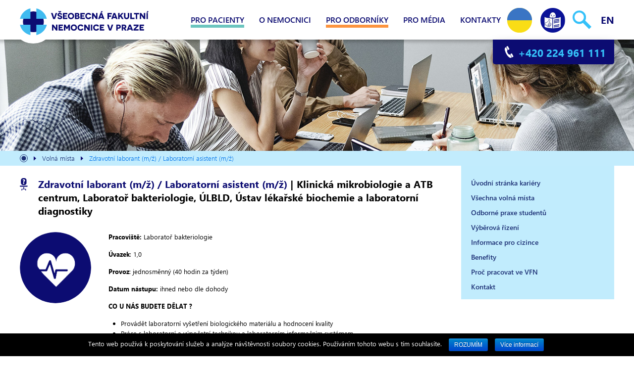

--- FILE ---
content_type: text/html; charset=UTF-8
request_url: https://www.vfn.cz/kariera/volna-mista/zdravotni-laborant-m-z-laboratorni-asistent-m-z/
body_size: 19039
content:
<!DOCTYPE html><html lang="cs-CZ"><head >	<meta charset="UTF-8" />
	<meta name="viewport" content="width=device-width, initial-scale=1" />
	<title>Zdravotní laborant (m/ž) / Laboratorní asistent (m/ž) &#8211; Všeobecná fakultní nemocnice v Praze</title>
<meta name="trp-slug" original="zdravotni-laborant-m-z-laboratorni-asistent-m-z" content="zdravotni-laborant-m-z-laboratorni-asistent-m-z" post-id="15461"/>
<link rel='stylesheet' id='uikit-css'  href='https://www.vfn.cz/wp-content/uploads/beans/compiler/uikit/40d1631-beec7e1.css' type='text/css' media='all' />
<link rel='stylesheet' id='wp-block-library-css'  href='https://www.vfn.cz/wp-includes/css/dist/block-library/style.min.css' type='text/css' media='all' />
<link rel='stylesheet' id='cookie-notice-front-css'  href='https://www.vfn.cz/wp-content/plugins/cookie-notice/css/front.min.css' type='text/css' media='all' />
<link rel='stylesheet' id='trp-language-switcher-style-css'  href='https://www.vfn.cz/wp-content/plugins/translatepress-multilingual/assets/css/trp-language-switcher.css' type='text/css' media='all' />
<link rel='stylesheet' id='child-style-css'  href='https://www.vfn.cz/wp-content/themes/tm-beans-child/style.css?ver=1717671167' type='text/css' media='all' />
<link rel='stylesheet' id='jquery-ui-theme-css'  href='https://www.vfn.cz/wp-content/themes/tm-beans-child/js/jquery-ui.css' type='text/css' media='all' />
<link rel='stylesheet' id='select2css-css'  href='https://www.vfn.cz/wp-content/themes/tm-beans-child/js/select2.min.css' type='text/css' media='all' />
<link rel='stylesheet' id='slickmenucss-css'  href='https://www.vfn.cz/wp-content/themes/tm-beans-child/js/slicknav/slicknav.css' type='text/css' media='all' />
<link rel='stylesheet' id='dkpdf-frontend-css'  href='https://www.vfn.cz/wp-content/plugins/dk-pdf/assets/css/frontend.css' type='text/css' media='all' />
<script type='text/javascript' src='https://www.vfn.cz/wp-includes/js/jquery/jquery.js'></script>
<script type='text/javascript' src='https://www.vfn.cz/wp-content/uploads/beans/compiler/uikit/4269b04-19e9e96.js'></script>
<script type='text/javascript'>
/* <![CDATA[ */
var cnArgs = {"ajaxurl":"https:\/\/www.vfn.cz\/wp-admin\/admin-ajax.php","hideEffect":"fade","onScroll":"no","onScrollOffset":"100","cookieName":"cookie_notice_accepted","cookieValue":"true","cookieTime":"15811200","cookiePath":"\/","cookieDomain":"","redirection":"","cache":"1","refuse":"no","revoke_cookies":"0","revoke_cookies_opt":"automatic","secure":"1"};
/* ]]> */
</script>
<script type='text/javascript' src='https://www.vfn.cz/wp-content/plugins/cookie-notice/js/front.min.js'></script>
<script type='text/javascript' src='https://www.vfn.cz/wp-content/themes/tm-beans-child/js/jquery-ui-1121.js'></script>
<script type='text/javascript' src='https://www.vfn.cz/wp-content/themes/tm-beans-child/js/select2.min.js'></script>
<script type='text/javascript' src='https://www.vfn.cz/wp-content/themes/tm-beans-child/js/slicknav/jquery.slicknav.min.js'></script>
<script type='text/javascript' src='https://www.vfn.cz/wp-content/themes/tm-beans-child/js/jquery.cookie.js'></script>
<link rel='https://api.w.org/' href='https://www.vfn.cz/wp-json/' />
<link rel='prev' title='Všeobecná sestra (m/ž)' href='https://www.vfn.cz/kariera/volna-mista/sestra-pro-perioperacni-peci/' />
<link rel='next' title='Všeobecná sestra / Praktická sestra (m/ž)' href='https://www.vfn.cz/kariera/volna-mista/vseobecna-sestra-prakticka-sestra-24/' />
<link rel="canonical" href="https://www.vfn.cz/kariera/volna-mista/zdravotni-laborant-m-z-laboratorni-asistent-m-z/" />
<link rel='shortlink' href='https://www.vfn.cz/?p=15461' />
<link rel="alternate" type="application/json+oembed" href="https://www.vfn.cz/wp-json/oembed/1.0/embed?url=https%3A%2F%2Fwww.vfn.cz%2Fkariera%2Fvolna-mista%2Fzdravotni-laborant-m-z-laboratorni-asistent-m-z%2F" />
<link rel="alternate" type="text/xml+oembed" href="https://www.vfn.cz/wp-json/oembed/1.0/embed?url=https%3A%2F%2Fwww.vfn.cz%2Fkariera%2Fvolna-mista%2Fzdravotni-laborant-m-z-laboratorni-asistent-m-z%2F&#038;format=xml" />
<script type="text/javascript">
          var appInsights=window.appInsights||function(a){
                function b(a){c[a]=function(){var b=arguments;c.queue.push(function(){c[a].apply(c,b)})}}var c={config:a},d=document,e=window;setTimeout(function(){var b=d.createElement("script");b.src=a.url||"https://az416426.vo.msecnd.net/scripts/a/ai.0.js",d.getElementsByTagName("script")[0].parentNode.appendChild(b)});try{c.cookie=d.cookie}catch(a){}c.queue=[];for(var f=["Event","Exception","Metric","PageView","Trace","Dependency"];f.length;)b("track"+f.pop());if(b("setAuthenticatedUserContext"),b("clearAuthenticatedUserContext"),b("startTrackEvent"),b("stopTrackEvent"),b("startTrackPage"),b("stopTrackPage"),b("flush"),!a.disableExceptionTracking){f="onerror",b("_"+f);var g=e[f];e[f]=function(a,b,d,e,h){var i=g&&g(a,b,d,e,h);return!0!==i&&c["_"+f](a,b,d,e,h),i}}return c    
            }({
                instrumentationKey:"9f65f028-86e0-40ad-96ec-a788a58e7d66"
            });
            
            window.appInsights=appInsights,appInsights.queue&&0===appInsights.queue.length&&appInsights.trackPageView("Zdravotn\u00ed laborant (m\/\u017e) \/ Laboratorn\u00ed asistent (m\/\u017e)", window.location.origin);
        </script><link rel="alternate" hreflang="cs-CZ" href="https://www.vfn.cz/kariera/volna-mista/zdravotni-laborant-m-z-laboratorni-asistent-m-z/"/><link rel="alternate" hreflang="en-GB" href="https://www.vfn.cz/en/kariera/volna-mista/zdravotni-laborant-m-z-laboratorni-asistent-m-z/"/><!-- 
<link rel="stylesheet" type="text/css" href="https://vfnwebbottest.azurewebsites.net/css/vfnbot.css">
<script src="https://vfnwebbottest.azurewebsites.net/js/vfnbot.js"></script>
-->
<script async src="https://www.googletagmanager.com/gtag/js?id=UA-173171732-1"></script>
<script>
  window.dataLayer = window.dataLayer || [];
  function gtag(){dataLayer.push(arguments);}
  gtag('js', new Date());

  gtag('config', 'UA-173171732-1');
</script>
 
   
<link rel="apple-touch-icon" sizes="180x180" href="/wp-content/themes/tm-beans-child/favicon-ico/apple-touch-icon.png">
<link rel="icon" type="image/png" sizes="32x32" href="/wp-content/themes/tm-beans-child/favicon-ico/favicon-32x32.png">
<link rel="icon" type="image/png" sizes="16x16" href="/wp-content/themes/tm-beans-child/favicon-ico/favicon-16x16.png">
<link rel="manifest" href="/wp-content/themes/tm-beans-child/favicon-ico/site.webmanifest">
<link rel="mask-icon" href="/wp-content/themes/tm-beans-child/favicon-ico/safari-pinned-tab.svg" color="#5bbad5">
<link rel="shortcut icon" href="/wp-content/themes/tm-beans-child/favicon-ico/favicon.ico">
<meta name="msapplication-TileColor" content="#ffffff">
<meta name="msapplication-config" content="/wp-content/themes/tm-beans-child/favicon-ico/browserconfig.xml">
<meta name="theme-color" content="#ffffff">
<meta name="apple-mobile-web-app-title" content="Web VFN">
<meta name="application-name" content="Web VFN">

  
 <style type="text/css">.recentcomments a{display:inline !important;padding:0 !important;margin:0 !important;}</style><style type="text/css" id="custom-background-css">
body.custom-background { background-color: #ffffff; }
</style>
		<link rel="pingback" href="https://www.vfn.cz/xmlrpc.php">
	</head><ul class="beans-skip-links"><li ><a href="#beans-primary-navigation" class="screen-reader-shortcut">Skočit na hlavní menu</a></li><li ><a href="#beans-content" class="screen-reader-shortcut">Skočit na obsah</a></li></ul><body class="volna_mista-template-default single single-volna_mista postid-15461 custom-background uk-form no-js cookies-not-set translatepress-cs_CZ " itemscope="itemscope" itemtype="https://schema.org/WebPage"><div class="tm-site">  <div id="back_top" data-uk-sticky="{top: -200, animation: 'uk-animation-fade'}">
    <a id="back_top_odkaz" href="#" class="uk-button" data-uk-smooth-scroll style="position: fixed; bottom: 10px; right: 10px;display:none"><i class="uk-icon-arrow-up"></i></a>
  </div>
  <header class="tm-header uk-block" role="banner" itemscope="itemscope" itemtype="https://schema.org/WPHeader" data-uk-sticky="top:0"><div class="uk-container uk-container-center relativni"><div class="tm-site-branding uk-float-left uk-margin-small-top"><h1><a href="https://www.vfn.cz" rel="home" itemprop="headline"><img class="tm-logo" src="https://www.vfn.cz/wp-content/uploads/2019/04/vfn-logo-web-kruh.svg" alt="Všeobecná fakultní nemocnice v Praze"/></a></div><nav class="tm-primary-menu  uk-navbar" id="beans-primary-navigation" role="navigation" itemscope="itemscope" itemtype="https://schema.org/SiteNavigationElement" tabindex="-1"><ul id="menu-navigation" class="uk-navbar-nav"><li class="menu-item menu-item-type-post_type menu-item-object-page menu-item-34" itemprop="name"><a title="" href="https://www.vfn.cz/pacienti/" itemprop="url">Pro pacienty</a></li><li class="menu-item menu-item-type-post_type menu-item-object-page menu-item-96" itemprop="name"><a title="" href="https://www.vfn.cz/o-nemocnici/o-nas/" itemprop="url">O nemocnici</a></li><li class="menu-item menu-item-type-post_type menu-item-object-page menu-item-3388 uk-active" itemprop="name"><a title="" href="https://www.vfn.cz/kariera/" itemprop="url">Kariéra</a></li><li class="menu-item menu-item-type-post_type menu-item-object-page menu-item-35" itemprop="name"><a title="" href="https://www.vfn.cz/odbornici/" itemprop="url">Pro odborníky</a></li><li class="menu-item menu-item-type-post_type menu-item-object-page menu-item-10238" itemprop="name"><a title="" href="https://www.vfn.cz/pro-media/" itemprop="url">Pro média</a></li><li class="menu-item menu-item-type-post_type menu-item-object-page menu-item-36" itemprop="name"><a title="" href="https://www.vfn.cz/komunikace-s-vfn/" itemprop="url">Kontakty</a></li></ul><button aria-label="menu" class="hamburgr" aria-haspopup="true" aria-expanded="false" id="mobilebutton"></button>
  <div id="obsahmobilmenu"></div>
  
</nav><div id="oknohledani">
<form action="/" method="get">
<label for="search" class="visuallyhidden">Vyhledávání: </label>
<input type="search" id="search" name="s">


<span class="search-tlacitka">
<input type="submit" id="hledat" value="hledat" />
<input id="zavrithledani" style="" title="zavřít" type="image" src="https://www.vfn.cz/wp-content/themes/tm-beans-child/img/btn-zavrit.svg" />
</span>
</form>
</div>

  <div id="hledani-wrapper">

    <div id="ukrajina-wrapper" role="search">
        <a href="https://www.vfn.cz/pacienti/ordinace-praktickeho-lekare/" title="Ukrajina - Ordinace praktického lékaře">
        <button id="pacient-ikona" type="button" aria-haspopup="true" aria-expanded="false"><img alt="Ukrajina - Ordinace praktického lékaře" role="img" src="/wp-content/themes/tm-beans-child/img/ikona_Ukrajina_50x50px.png"></button>
    </a>
    
    </div>

    <div id="pacienti-wrapper" role="search">
        <a href="https://www.vfn.cz/easy-to-read/" title="Easy to read - snadné čtení">
        <button id="pacient-ikona" type="button" aria-haspopup="true" aria-expanded="false"><img alt="Vyhledávání" role="img" src="/wp-content/themes/tm-beans-child/img/VFN-ikona-Easy-to-read_50x50px_v1.png"></button>
    </a>
    
    </div>    

    <div id="lupa-wrapper" role="search">
    
        <button id="lupa" type="button" aria-haspopup="true" aria-expanded="false"><img alt="Vyhledávání" role="img" src="https://www.vfn.cz/wp-content/themes/tm-beans-child/img/lupa.svg"></button>
        
        <ul id="jazyky">
            
                <li><a href='/en/kariera/volna-mista/zdravotni-laborant-m-z-laboratorni-asistent-m-z#m' >EN</a></li>                
                </ul>
    </div>
      <ul id="cislo">
        <li id="telefon-ikona"> 
          <img src="https://www.vfn.cz/wp-content/themes/tm-beans-child/img/sluchatko.svg" alt="telefon"> 
          <span id="telefon"> +420 224 961 111 </span>
        </li> 
      </ul> 


  </div>
  </div></header>


</div>
    <style>
    .background .uzje{
        background: url('') no-repeat center;
        height: 225px;
        background-size: auto;
    }
    .stripe {
    padding: 0;
    margin-top: 0px;
    margin-bottom: 0;
}
    </style>

 
<div class="uk-block stripe uzje" cosi="15461" style="background-image: url(https://www.vfn.cz/wp-content/themes/tm-beans-child/img/stripes/kariera-2000x225.jpg);background-size:auto;height:225px;background-repeat: no-repeat;background-position: center;">
</div>



 

<main id="beans-content">
<div class="uk-block uk-grid-margin drobeckova">
    <nav aria-label="drobečková" class="uk-container uk-container-center">
      <ul class="uk-breadcrumb uk-width-1-1"><li ><a href="https://www.vfn.cz" aria-label="Domů"><span ></span></a></li><li ><a href="https://www.vfn.cz/kariera/volna-mista/"><span >Volná místa</span></a></li><li class="uk-active uk-text-muted">Zdravotní laborant (m/ž) / Laboratorní asistent (m/ž)</li></ul>   </nav>
</div>
<div class="uk-block o-nemocnici-wrapper">
<div class="uk-container uk-container-center">    

<div class="uk-grid">


  
    
    
<div class="uk-width-medium-3-4 stred-ikony-kariera">

<div class="uk-width-medium-1-1">
 
  

  
         
</div> 
    
    

    <div class="uk-grid data-uk-grid-match aktuality-kariera">

      <div class="uk-width-1-1" style="padding-bottom:30px">

<div class="top-volnamista">
    
<img style="height:25px" src="https://www.vfn.cz/wp-content/themes/tm-beans-child/img/kariera/volna-mista-hover.svg"> <span>

Zdravotní laborant (m/ž) / Laboratorní asistent (m/ž)<div style="color:black;display:inline"> | Klinická mikrobiologie a ATB centrum, Laboratoř bakteriologie, ÚLBLD, Ústav lékařské biochemie a laboratorní diagnostiky</div>
</span>   
    
</div>
</div>

      <div class="uk-width-2-10 obrazek-kariera-single" style="padding-bottom:30px">
        <img src="https://www.vfn.cz/wp-content/themes/tm-beans-child/img/kariera/Nelekar.png" alt="">
      </div> 

      <div class="uk-width-large-8-10 uk-width-small-1-1" style="padding-bottom:30px">



  <p><strong>Pracoviště:</strong> Laboratoř bakteriologie</p>
<p><strong>Úvazek</strong>: 1,0&nbsp;</p>
<p><strong>Provoz</strong>: jednosměnný (40 hodin za týden)</p>
<p><strong>Datum nástupu:</strong> ihned nebo dle dohody</p>
<p><strong>CO U NÁS BUDETE DĚLAT ?</strong></p>
<ul>
<li>Provádět laboratorní vyšetření biologického materiálu a hodnocení kvality</li>
<li>Práce s laboratorní a výpočetní technikou a laboratorním informačním systémem</li>
</ul>
<p><strong>CO NA VÁS ČEKÁ, KDYŽ SE PŘIDÁTE DO NAŠEHO TÝMU&nbsp;?</strong></p>
<ul>
<li aria-setsize="-1" data-leveltext="" data-font="Symbol" data-listid="1" data-aria-posinset="1" data-aria-level="1">Náborový příspěvek&nbsp;10.000,-<span data-ccp-props="{&quot;134233279&quot;:true,&quot;201341983&quot;:0,&quot;335559739&quot;:160,&quot;335559740&quot;:259}">&nbsp;</span></li>
<li aria-setsize="-1" data-leveltext="" data-font="Symbol" data-listid="1" data-aria-posinset="2" data-aria-level="1">Propracovaný adaptační proces s plnou podporou mentora</li>
<li>Zázemí velké fakultní nemocnice v centru Prahy</li>
<li>Možnost osobního i profesního růstu a podpora dalšího vzdělání</li>
<li>Stabilní a motivující platové ohodnocení</li>
<li>6 týdnů dovolené a 1 týden volna na zajištění osobních záležitostí</li>
<li>Možnost ubytování pro mimopražské</li>
<li>Příspěvek na stravování v jídelnách nebo stravenky</li>
<li>MultiSport karta</li>
<li>Příspěvek na dovolenou</li>
<li>Školka v areálu VFN a příměstské letní tábory pro děti zaměstnanců</li>
<li>Zajímavé mimopracovní aktivity &#8211; společné sportovní akce a další</li>
</ul>
<p><strong>KOHO HLEDÁME ?</strong></p>
<ul>
<li>Ukončil/a jste min. SŠ vzdělání</li>
<li>Máte odbornou a zdravotní způsobilost dle Zákona 96/2004 Sb.<span data-ccp-props="{&quot;201341983&quot;:0,&quot;335559685&quot;:360,&quot;335559739&quot;:160,&quot;335559740&quot;:259}">&nbsp;</span></li>
<li>PSS v oboru je výhodou, není podmínkou</li>
<li>Jste absolvent/ka&nbsp;nebo ostřílený profík – u nás mají všichni dveře otevřené</li>
<li>Jste manuálně zručný/á a precizní v práci, kterou děláte</li>
<li>Zvládáte práci s PC na uživatelské úrovni<span data-ccp-props="{&quot;201341983&quot;:0,&quot;335559685&quot;:360,&quot;335559739&quot;:160,&quot;335559740&quot;:259}">&nbsp;</span></li>
<li>Aktivní přístup k práci a zodpovědnost Vám nejsou cizí</li>
<li>Jste schopný/á pracovat samostatně i v týmu</li>
<li>Máte chuť učit&nbsp;se&nbsp;nové věci a jste flexibilní<span data-ccp-props="{&quot;201341983&quot;:0,&quot;335559685&quot;:360,&quot;335559739&quot;:160,&quot;335559740&quot;:259}">&nbsp;</span></li>
<li>Můžete nám doložit morální a občanskou bezúhonnost (čistý trestní rejstřík)</li>
</ul>
<p><strong>DEJTE NÁM O SOBĚ VĚDĚT A POJĎTE DO TOHO S NÁMI !&nbsp;</strong></p>
<p>Julie Zemanová</p>
<p>Tel.: 224 967 638, E-mail: Julie.Zemanova@vfn.cz</p>
 
      <div class="uk-grid data-uk-grid-match aktuality-kariera">
        <div class="uk-width-large-1-4 uk-small-1-1">
          <div class="zpet-kariera"><a id="kariera-zpet">Zpět na výpis volných míst</a></div>    
        </div> 
        <div class="uk-width-large-1-4 uk-small-1-1">
          <div class="zpet-kariera"><a href="https://www.vfn.cz/kariera/volna-mista/zdravotni-laborant-m-z-laboratorni-asistent-m-z/?pdf=15461" target="_blank">Export do PDF / tisk</a></div>    
        </div>
        <div class="uk-width-large-1-4 uk-small-1-1">
          <div class="zpet-kariera"><a href="mailto:?Subject=Zdravotní laborant (m/ž) / Laboratorní asistent (m/ž)&Body=https://www.vfn.cz/kariera/volna-mista/zdravotni-laborant-m-z-laboratorni-asistent-m-z/">Poslat na email</a></div>    
        </div>
        <div class="uk-width-large-1-4 uk-small-1-1">
          <div class="zpet-kariera" data-uk-modal="{target:'#modal6',center:true}"><a href="#">Sdílet</a></div>    
        </div>         

      </div>
  
     </div>   
   
<script>
    
jQuery(document).ready(function( $ ) {

$('#kariera-zpet').click(function(event){
   event.preventDefault();
    var useFallback = true;

    window.addEventListener("beforeunload", function(){
      useFallback = false;
    });

    window.history.go(-1);

    setTimeout(function(){
        if (useFallback){ window.location.href = "/kariera/volna-mista/"; }
    }, 100); 
});

	
});    
    
    

</script>
 
                                                         
</div> 
    
      




    </div>


<nav aria-labelledby="sidenav" class="uk-width-medium-1-4 uk-padding-remove menunemocnice">  
<h2 id="sidenav" class="visuallyhidden">Kariéra</h2>    

    
<div class="menu-kariera-container"><ul id="menu-kariera" class="menu"><li id="menu-item-2808" class="menu-item menu-item-type-post_type menu-item-object-page menu-item-2808"><a href="https://www.vfn.cz/kariera/">Úvodní stránka kariéry</a></li>
<li id="menu-item-3184" class="menu-item menu-item-type-custom menu-item-object-custom menu-item-3184"><a href="/kariera/volna-mista">Všechna volná místa</a></li>
<li id="menu-item-11925" class="menu-item menu-item-type-post_type menu-item-object-page menu-item-11925"><a href="https://www.vfn.cz/odbornici/odborne-praxe-studentu/">Odborné praxe studentů</a></li>
<li id="menu-item-3285" class="menu-item menu-item-type-post_type menu-item-object-page menu-item-3285"><a href="https://www.vfn.cz/kariera/vyberova-rizeni/">Výběrová řízení</a></li>
<li id="menu-item-2812" class="menu-item menu-item-type-post_type menu-item-object-page menu-item-2812"><a href="https://www.vfn.cz/kariera/informace-pro-cizince/">Informace pro cizince</a></li>
<li id="menu-item-2813" class="menu-item menu-item-type-post_type menu-item-object-page menu-item-2813"><a href="https://www.vfn.cz/kariera/benefity/">Benefity</a></li>
<li id="menu-item-2814" class="menu-item menu-item-type-post_type menu-item-object-page menu-item-2814"><a href="https://www.vfn.cz/kariera/proc-pracovat-ve-vfn/">Proč pracovat ve VFN</a></li>
<li id="menu-item-2815" class="menu-item menu-item-type-post_type menu-item-object-page menu-item-2815"><a href="https://www.vfn.cz/kariera/kontakty/">Kontakt</a></li>
</ul></div></nav>
  
                                                         
</div>




  </div>
  

</div>


</main><footer class="tm-footer uk-block" role="contentinfo" itemscope="itemscope" itemtype="https://schema.org/WPFooter"><div class="uk-container uk-container-center">
  <h2 class="visuallyhidden">Informace zápatí</h2>
  <div class="uk-grid" id="mobile-footer">

    <div aria-label="Odkazy v patičce" class="uk-width-1-1">

      <ul style="text-align:center;list-style:none">
        <li><a href="/pacienti/informace-pro-pacienty/co-s-sebou-do-nemocnice/">Pro pacienty</a></li>
		<li><a href="/pacienti/kliniky-ustavy/">Kliniky, ústavy</a></li>
		<li><a href="/pacienti/fakultni-poliklinika/ambulance-a-dalsi-pracoviste/">Fakultní poliklinika</a></li>
        <li><a href="https://lekarna.vfn.cz">Lékárna</a></li>
        <li><a href="/pacienti/kliniky-ustavy/fakultni-transfuzni-oddeleni/aktualni-potreba-krve/">Potřeba Krve</a></li>
        <li><a href="https://laboratore.vfn.cz" target="_blank">Laboratorní vyšetření</a></li>
        <li><a href="/kariera/">Kariéra</a></li>
        <li><a href="/komunikace-s-vfn/kontakt/">Kontakt</a></li>
        <li><a target="_blank" href="https://vfnpraha.sharepoint.com/SitePages/nejpouzivanejsi_aplikace.aspx">Přihlášení pro zaměstnance</a></li>        
      </ul> 
    </div>
 
    <div class="uk-width-1-1">

    <a href="https://www.linkedin.com/company/vfnpraha" target="_blank"><img src="https://www.vfn.cz/wp-content/themes/tm-beans-child/img/LIN-icon.png"></a>
    <a href="https://www.facebook.com/VFNPraha" target="_blank"><img src="https://www.vfn.cz/wp-content/themes/tm-beans-child/img/fb-icon.png"></a>
    <a href="https://www.youtube.com/channel/UCWA6MFGwQFeTM2hRrJQv2Dw" target="_blank"><img src="https://www.vfn.cz/wp-content/themes/tm-beans-child/img/YT-icon.png"></a>
    <a href="https://www.instagram.com/vfn_praha/" target="_blank"><img src="https://www.vfn.cz/wp-content/themes/tm-beans-child/img/insta-icon.png"></a>
    <a href="https://twitter.com/vfnpraha" target="_blank"><img src="https://www.vfn.cz/wp-content/themes/tm-beans-child/img/x-icon.png"></a>


    <div class="uk-width-1-1" style="">

        <span>Certifikát</span>
    </div>

    <div class="uk-width-1-1" style="">
        
		<img src="https://www.vfn.cz/wp-content/themes/tm-beans-child/img/sak-vfn.png" alt="Certifikát o udělení akreditace" width="50" height="50">

    </div>
    </div>

    <div class="uk-width-1-1" style="font-size:12px;color:white;    margin-bottom: 10px;
    padding: 0 25px 0 25px;">
      &copy; 2023 Všeobecná fakultní nemocnice v Praze, U Nemocnice 499/2, 128 08&nbsp;&nbsp;Praha 2, IČO: 00064165, tel.: +420 224 961 111
    </div>
    <div class="uk-width-1-1" style="font-size:12px;color:white; margin-bottom: 50px;
    padding: 0 25px 0 25px;">
      <a href="/prohlaseni-o-pristupnosti/">Prohlášení o přístupnosti</a>
    </div>

    
    


  </div>  
  
  <div id="desktop-footer">

  <div class="uk-grid">
    <div class="uk-width-6-10" style="">
		<a href="https://www.vfn.cz/wp-content/themes/tm-beans-child/img/SAK_VFN_2024.jpg" data-uk-lightbox="{group:'galerie'}"><img alt="Certifikát o udělení akreditace" width="50" height="50" src="https://www.vfn.cz/wp-content/themes/tm-beans-child/img/sak-vfn.png">
        <span style="padding-left:10px">Certifikát</span></a>
    </div>
    <ul class="uk-width-4-10 social-links">
       <li><a href="https://www.linkedin.com/company/vfnpraha" target="_blank"><img alt="LinkedIn" src="https://www.vfn.cz/wp-content/themes/tm-beans-child/img/LIN-icon.png"></a></li>
       <li><a href="https://www.facebook.com/VFNPraha" target="_blank"><img alt="Facebook" src="https://www.vfn.cz/wp-content/themes/tm-beans-child/img/fb-icon.png"></a></li>
       <li><a href="https://www.youtube.com/channel/UCWA6MFGwQFeTM2hRrJQv2Dw" target="_blank"><img alt="Youtube" src="https://www.vfn.cz/wp-content/themes/tm-beans-child/img/YT-icon.png"></a></li>
    <li>       <a href="https://www.instagram.com/vfn_praha/" target="_blank"><img alt="Instagram" src="https://www.vfn.cz/wp-content/themes/tm-beans-child/img/insta-icon.png"></a></li>
    <li><a href="https://twitter.com/vfnpraha" target="_blank"><img alt="Twitter" src="https://www.vfn.cz/wp-content/themes/tm-beans-child/img/x-icon.png"></a></li>
    </ul>
  </div>
  
  <div class="uk-grid footer-menu-desktop">
    <div class="uk-width-2-6">
      <ul class="ul-levo">
        <li><a href="/pacienti/fakultni-poliklinika/">Fakultní poliklinika</a></li>
		<li><a href="/pacienti/kliniky-ustavy/">Kliniky, ústavy</a></li>
		<li><a href="/o-nemocnici/o-nas/">O nemocnici</a></li>
        <li><a href="/odbornici/">Pro odborníky</a></li>
      </ul>  
        
    </div>
    <div class="uk-width-2-6 footer-menu-stred">
       <ul class="ul-stred" style="width:165px">
    <li><a href="/odbornici/odborne-praxe-studentu/zakladni-informace/">Studenti – praxe a exkurze</a></li>
    <li><a href="https://lekarna.vfn.cz" target="_blank">Lékárna</a></li>
		<li><a href="/pacienti/kliniky-ustavy/fakultni-transfuzni-oddeleni/aktualni-potreba-krve/">Potřeba krve</a></li>
		<li><a href="https://laboratore.vfn.cz" target="_blank">Laboratorní vyšetření</a></li>
      </ul>   
        
    </div>
    
    <div class="uk-width-2-6" >
        <ul class="ul-pravo">
        <li><a href="/kariera/">Kariéra</a></li>
        <li><a href="/komunikace-s-vfn/kontakt/">Kontakty</a></li>
        <li><a href="/pacienti/informace-pro-pacienty/lekove-poradenstvi-pro-pacienty/">Lékové poradenství</a></li>     
        <li><a target="_blank" href="https://vfnpraha.sharepoint.com/SitePages/nejpouzivanejsi_aplikace.aspx">Přihlášení pro zaměstnance</a></li>
        <li><a target="_blank" href="https://www.vfn.cz/whistleblowing">Podání oznámení</a></li>
      </ul>   
        
    </div>    
  </div>


  <section aria-label="Adresa a telefon"  class="uk-grid" style="font-size:12px;color:white">
    <div class="uk-width-2-3" style="text-align: left">
      &copy; 2025 Všeobecná fakultní nemocnice v Praze, U Nemocnice 499/2, 128 08&nbsp;&nbsp;Praha 2, IČO: 00064165, tel.: +420 224 961 111
    </div>
    <div class="uk-width-1-3" style="text-align: right">
      <a href="/prohlaseni-o-pristupnosti/">Prohlášení o přístupnosti</a>
    </div>
    
   
  </div>
  </section>
 
   <style>
   .uk-modal-close {
    position: absolute;
    top: 0px;
    right: 0px;
    height: 35px !important;
    width: 35px !important;
    cursor: pointer;
    z-index: 99;
    text-align:center;
    color:black;
}

.uk-close:after {
    display: none;
    content: "";
}

.home .uk-dotnav {
margin-bottom: 10px;
}

.uk-modal-dialog {
    position: unset !important;

}

.uk-navbar-nav {
    margin: -20px 93px 0 0;
}

   </style>


  <script>


jQuery( document ).on( 'keyup', function( e ) {
    var modal = UIkit.modal( '.uk-modal' );
    if ( e.keyCode === 27 && modal.isActive() ) {
        modal.hide();
    }
} );



jQuery(document).ready(function( $ ) {

  if($('#mobilebutton').css('display') == 'block')
{
 
   if ($(".translatepress-en_GB")[0]){
     $(".tm-logo").attr({ "src": "https://www.vfn.cz/wp-content/themes/tm-beans-child/img/vfn-logo-mobil-195x41-AJ.svg" });
     $("#logo-230-mobil-img").attr({ "src": "https://www.vfn.cz/wp-content/themes/tm-beans-child/img/easy-to-read_ENG_231x60px.svg" });
     $("#portal_pacienta_mobil_img").attr({ "src": "https://www.vfn.cz/wp-content/themes/tm-beans-child/img/pp-mobil3b-en.svg" });
  } else {
     $(".tm-logo").attr({ "src": "https://www.vfn.cz/wp-content/uploads/2019/04/vfn-logo-web-kruh.svg" });
     $("#logo-230-mobil-img").attr({ "src": "https://www.vfn.cz/wp-content/themes/tm-beans-child/img/easy-to-read_CZ_244x60px.svg" });
     $("#portal_pacienta_mobil_img").attr({ "src": "https://www.vfn.cz/wp-content/themes/tm-beans-child/img/pp-mobil3.svg" });
  }
 
 
}
else {

  if ($(".translatepress-en_GB")[0]){
     $(".tm-logo").attr({ "src": "/wp-content/themes/tm-beans-child/img/vfn-logo-web-kruh-aj.svg" });
  } else {
     $(".tm-logo").attr({ "src": "/wp-content/themes/tm-beans-child/img/vfn-logo-web-kruh-cj.svg" });
  }

}

$(".tm-logo").css("visibility", "visible");

function slicknavOpened(trigger) {
    var $trigger = $(trigger[0]);
    if ($trigger.hasClass('slicknav_btn')) {
        // this is the top-level menu/list opening.
        // we only want to trap lower-level/sublists.
        return;
    }
    // trigger is an <a> anchor contained in a <li>
    var $liParent = $trigger.parent();
    // parent <li> is contained inside a <ul>
    var $ulParent = $liParent.parent();
    // loop through all children of parent <ul>
    // i.e. all siblings of this <li>
    $ulParent.children().each(function () {
        var $child = $(this);
        if ($child.is($liParent)) {
            // this child is self, not is sibling
            return;
        }
        if ($child.hasClass('slicknav_collapsed')) {
            // this child is already collapsed
            return;
        }
        if (!$child.hasClass('slicknav_open')) {
            // could throw an exception here: this shouldn't happen
            // because I expect li to have class either slicknav_collapsed or slicknav_open
            return;
        }
        // found a sibling <li> which is already open.
        // expect that its first child is an anchor item.
        var $anchor = $child.children().first();
        if (!$anchor.hasClass('slicknav_item')) {
            return;
        }
        // close the sibling by emulating a click on its anchor.
        $anchor.click();
    });
}




  $('.hamburgr').on('click', function(e) {
  e.preventDefault();
  $('#mobilemenu').slicknav({allowParentLinks:'true',prependTo:'#obsahmobilmenu',closedSymbol: '', openedSymbol: '',beforeOpen : function(trigger) { slicknavOpened(trigger); }});
  
  $('.hamburgr').toggleClass( "hamburgr-open" );
  $('#mobilemenu').slicknav('toggle');
  hamburg_aria_toggle();

});

function hamburg_aria_toggle() {
var $mobil = $('#mobilebutton');
if ($mobil.attr('aria-expanded')=="false") { $mobil.attr('aria-expanded', 'true'); } else { $mobil.attr('aria-expanded', 'false'); }
}

function hledani_aria_toggle() {
var $lupa = $('#lupa');
if ($lupa.attr('aria-expanded')=="false") { $lupa.attr('aria-expanded', 'true'); $('#search').focus(); } else { $lupa.attr('aria-expanded', 'false'); }
}

$('#lupa').on('click', function(e) {
      e.preventDefault();
      
      $(this).toggleClass("pozadi-lupa"); //you can list several class names
      $('#oknohledani').slideToggle();
      $('#mobilemenu').slicknav('close');
      hledani_aria_toggle();

    });



$('#zavrithledani').on('click', function(e) {
      e.preventDefault();
      
      $('#lupa').toggleClass("pozadi-lupa"); //you can list several class names
      $('#oknohledani').slideToggle();
      hledani_aria_toggle();

    });

    
$(window).on('scroll', function() {
  if (($('#back_top').css('position') == 'fixed') && ($('#back_top_odkaz').is(":hidden"))) {$('#back_top_odkaz').show();}
  else if (($('#back_top').css('position') != 'fixed') && ($('#back_top_odkaz').is(":visible")))  {$('#back_top_odkaz').hide();}
});    


$("#dialog").dialog({
    autoOpen: false,
    modal: true,
    draggable: false,
    open: function (event, ui) {
    $('#dialog').css('overflow', 'hidden'); //this line does the actual hiding
    },
    width: 440,
    height: 89,
    resizable: false,
    title: "",
    position: { my: 'top', at: 'top+155' }


});

var hash = window.location.hash;
//alert(hash);
if (hash=="#m") {
    //if  ($.cookie("korona")==1) {$("#dialog").dialog("open");}
}

$( "#closeGT" ).click(function(event) {
    event.preventDefault();
    $("#dialog").dialog("close");
});


UIkit.on('init.uk.component', function(e, name, component) {
    if (name === 'slideshow') {
      UIkit.$('#autoplay').on('change.uk.button', function(e, active) {
        component[(active ? 'stop' : 'start')]();
      });
    }
});






});
    
</script>

 <!-- rebranding kod seznam -->

<script type="text/javascript" src="https://c.seznam.cz/js/rc.js"></script>
<script>
	var retargetingConf = {
		rtgId: 1336680
	};
	if (window.rc && window.rc.retargetingHit) {
		window.rc.retargetingHit(retargetingConf);
	}
</script>

 <!-- This is a button toggling the modal -->
 <button id="openmodal" class="uk-button" data-uk-modal="{center:true, target:'#popup-vfn'}" style="visibility:hidden"></button>

 <button id="openmodal" class="uk-button" data-uk-modal="{center:true, target:'#popup-vfn-kariera'}" style="visibility:hidden"></button>

<!-- This is the modal -->
<div id="popup-vfn" class="uk-modal">
    <div class="uk-modal-dialog" style="padding:0;">
        <a class="uk-modal-close"></a>
        <img id="popup-vfn-img" src="" style="width:auto;cursor:pointer">
    </div>
</div>

<!-- This is the modal - kariera - docasne -->
<div id="popup-vfn-kariera" class="uk-modal">
    <div class="uk-modal-dialog" style="padding:0;">
        <a class="uk-modal-close">
        <button class="uk-modal-close-default uk-icon uk-close" type="button" uk-close=""><svg width="17" height="17" viewBox="0 0 13 13" xmlns="http://www.w3.org/2000/svg"><line fill="none" stroke="#000" stroke-width="1.1" x1="1" y1="1" x2="13" y2="13"></line><line fill="none" stroke="#000" stroke-width="1.1" x1="13" y1="1" x2="1" y2="13"></line></svg></button></a>
        <img id="popup-vfn-kariera-img" src="/wp-content/themes/tm-beans-child/img/kariera/pop_up_kariera750x500.png'" style="width:auto;cursor:pointer">
    </div>
</div>

<ul role="menu" id="mobilemenu" style="display:none">

<li id="pro-pacienty-mob" class="pro-pacienty-mob"><a href="/pacienti" class="pro-pacienty-mob">Pro pacienty</a>
<ul id="menu-pacienti" class="menu"><li id="menu-item-3390" class="menu-item menu-item-type-custom menu-item-object-custom menu-item-3390"><a href="/pacienti/kliniky-ustavy">Kliniky, ústavy</a></li>
<li id="menu-item-3391" class="menu-item menu-item-type-post_type menu-item-object-page menu-item-has-children menu-item-3391"><a href="https://www.vfn.cz/pacienti/fakultni-poliklinika/">Fakultní poliklinika</a>
<ul class="sub-menu">
	<li id="menu-item-3392" class="menu-item menu-item-type-post_type menu-item-object-page menu-item-3392"><a href="https://www.vfn.cz/pacienti/fakultni-poliklinika/ambulance-a-dalsi-pracoviste/">Ambulance a další pracoviště</a></li>
	<li id="menu-item-3395" class="menu-item menu-item-type-post_type menu-item-object-page menu-item-3395"><a href="https://www.vfn.cz/pacienti/fakultni-poliklinika/o-fakultni-poliklinice/">O Fakultní poliklinice</a></li>
</ul>
</li>
<li id="menu-item-3548" class="menu-item menu-item-type-custom menu-item-object-custom menu-item-3548"><a href="/lekarna">Lékárna pro veřejnost</a></li>
<li id="menu-item-16831" class="menu-item menu-item-type-custom menu-item-object-custom menu-item-16831"><a href="https://lekarna.vfn.cz/zdravotnicke-potreby">Zdravotnické potřeby</a></li>
<li id="menu-item-4634" class="menu-item menu-item-type-post_type menu-item-object-page menu-item-4634"><a href="https://www.vfn.cz/pacienti/vnitrni-rad-vfn/">Vnitřní řád VFN</a></li>
<li id="menu-item-540" class="menu-item menu-item-type-post_type menu-item-object-page menu-item-has-children menu-item-540"><a href="https://www.vfn.cz/pacienti/informace-pro-pacienty/">Informace pro pacienty</a>
<ul class="sub-menu">
	<li id="menu-item-542" class="menu-item menu-item-type-post_type menu-item-object-page menu-item-542"><a href="https://www.vfn.cz/pacienti/informace-pro-pacienty/prava-a-povinnosti-pacientu/">Práva a povinnosti pacientů</a></li>
	<li id="menu-item-544" class="menu-item menu-item-type-post_type menu-item-object-page menu-item-544"><a href="https://www.vfn.cz/pacienti/informace-pro-pacienty/co-s-sebou-do-nemocnice/">Co s sebou do nemocnice?</a></li>
	<li id="menu-item-545" class="menu-item menu-item-type-post_type menu-item-object-page menu-item-545"><a href="https://www.vfn.cz/pacienti/informace-pro-pacienty/propusteni-z-nemocnice/">Propuštění z nemocnice</a></li>
	<li id="menu-item-547" class="menu-item menu-item-type-post_type menu-item-object-page menu-item-547"><a href="https://www.vfn.cz/pacienti/informace-pro-pacienty/oddeleni-zvlastnich-uhrad/">Oddělení zvláštních úhrad</a></li>
	<li id="menu-item-548" class="menu-item menu-item-type-post_type menu-item-object-page menu-item-548"><a href="https://www.vfn.cz/pacienti/informace-pro-pacienty/cekaci-doby-ve-vfn/">Čekací doby ve VFN</a></li>
	<li id="menu-item-549" class="menu-item menu-item-type-post_type menu-item-object-page menu-item-549"><a href="https://www.vfn.cz/pacienti/informace-pro-pacienty/ceniky-vykonu/">Ceníky výkonů</a></li>
	<li id="menu-item-7758" class="menu-item menu-item-type-post_type menu-item-object-page menu-item-7758"><a href="https://www.vfn.cz/pacienti/informace-pro-pacienty/postup-pro-nahlizeni-do-zdravotnicke-dokumentace-porizovani-jejich/">Nahlížení do zdravotnické dokumentace</a></li>
	<li id="menu-item-6519" class="menu-item menu-item-type-post_type menu-item-object-page menu-item-6519"><a href="https://www.vfn.cz/pacienti/informace-pro-pacienty/lekove-poradenstvi-pro-pacienty/">LÉKY NEJSOU BONBÓNY aneb lékové poradenství</a></li>
	<li id="menu-item-13010" class="menu-item menu-item-type-post_type menu-item-object-page menu-item-13010"><a href="https://www.vfn.cz/pacienti/informace-pro-pacienty/jak-se-ve-vfn-pripojit-k-wi-fi-siti/">Jak se ve VFN připojit k Wi-Fi síti</a></li>
	<li id="menu-item-550" class="menu-item menu-item-type-post_type menu-item-object-page menu-item-550"><a href="https://www.vfn.cz/pacienti/informace-pro-pacienty/informace-pro-pozustale/">Informace pro pozůstalé</a></li>
	<li id="menu-item-8088" class="menu-item menu-item-type-post_type menu-item-object-page menu-item-8088"><a href="https://www.vfn.cz/pacienti/informace-pro-pacienty/zkratky-ve-zdravotnicke-dokumentaci/">Zkratky ve zdravotnické dokumentaci</a></li>
</ul>
</li>
<li id="menu-item-552" class="menu-item menu-item-type-post_type menu-item-object-page menu-item-has-children menu-item-552"><a href="https://www.vfn.cz/pacienti/informace-pro-navstevniky/">Informace pro návštěvníky</a>
<ul class="sub-menu">
	<li id="menu-item-555" class="menu-item menu-item-type-post_type menu-item-object-page menu-item-555"><a href="https://www.vfn.cz/pacienti/informace-pro-navstevniky/desatero-navstevnika-vfn/">Pravidla návštěv</a></li>
	<li id="menu-item-554" class="menu-item menu-item-type-post_type menu-item-object-page menu-item-554"><a href="https://www.vfn.cz/pacienti/informace-pro-navstevniky/parkovani-ve-vfn/">Parkování ve VFN</a></li>
	<li id="menu-item-13611" class="menu-item menu-item-type-custom menu-item-object-custom menu-item-13611"><a target="_blank" rel="noopener noreferrer" href="https://www.vfn.cz/wp-content/uploads/2022/07/Navstevni_rad-Katerinska_zahrada.pdf">Návštěvní řád Kateřinské zahrady</a></li>
</ul>
</li>
<li id="menu-item-556" class="menu-item menu-item-type-post_type menu-item-object-page menu-item-has-children menu-item-556"><a href="https://www.vfn.cz/pacienti/informace-pro-detske-pacienty-a-rodice/">Informace pro dětské pacienty a rodiče</a>
<ul class="sub-menu">
	<li id="menu-item-558" class="menu-item menu-item-type-post_type menu-item-object-page menu-item-558"><a href="https://www.vfn.cz/pacienti/informace-pro-detske-pacienty-a-rodice/souhlas-s-hospitalizaci/">Souhlas s hospitalizací</a></li>
	<li id="menu-item-559" class="menu-item menu-item-type-post_type menu-item-object-page menu-item-559"><a href="https://www.vfn.cz/pacienti/informace-pro-detske-pacienty-a-rodice/informace-o-zdravotnim-stavu/">Informace o zdravotním stavu</a></li>
	<li id="menu-item-560" class="menu-item menu-item-type-post_type menu-item-object-page menu-item-560"><a href="https://www.vfn.cz/pacienti/informace-pro-detske-pacienty-a-rodice/souhlas-s-poskytnutim-zdravotnich-sluzeb/">Souhlas s poskytováním zdravotních služeb</a></li>
	<li id="menu-item-561" class="menu-item menu-item-type-post_type menu-item-object-page menu-item-561"><a href="https://www.vfn.cz/pacienti/informace-pro-detske-pacienty-a-rodice/pritomnost-rodicu/">Přítomnost rodičů</a></li>
	<li id="menu-item-562" class="menu-item menu-item-type-post_type menu-item-object-page menu-item-562"><a href="https://www.vfn.cz/pacienti/informace-pro-detske-pacienty-a-rodice/zakladni-skola-a-materska-skola-pri-vfn/">Základní škola a Mateřská škola při VFN</a></li>
</ul>
</li>
<li id="menu-item-1500" class="menu-item menu-item-type-post_type menu-item-object-page menu-item-1500"><a href="https://www.vfn.cz/pacienti/informace-pro-tehotne/">Informace pro těhotné</a></li>
<li id="menu-item-3406" class="menu-item menu-item-type-post_type menu-item-object-page menu-item-has-children menu-item-3406"><a href="https://www.vfn.cz/pacienti/sluzby-v-nemocnici/">Služby v nemocnici</a>
<ul class="sub-menu">
	<li id="menu-item-3409" class="menu-item menu-item-type-post_type menu-item-object-page menu-item-3409"><a href="https://www.vfn.cz/pacienti/sluzby-v-nemocnici/kaplanska-sluzba/">Duchovní služba VFN</a></li>
	<li id="menu-item-3410" class="menu-item menu-item-type-post_type menu-item-object-page menu-item-3410"><a href="https://www.vfn.cz/pacienti/sluzby-v-nemocnici/nadstandardni-sluzby/">Nadstandardní služby</a></li>
	<li id="menu-item-3407" class="menu-item menu-item-type-post_type menu-item-object-page menu-item-3407"><a href="https://www.vfn.cz/pacienti/sluzby-v-nemocnici/obcerstveni-a-restaurace/">Občerstvení a restaurace</a></li>
	<li id="menu-item-3408" class="menu-item menu-item-type-post_type menu-item-object-page menu-item-3408"><a href="https://www.vfn.cz/pacienti/sluzby-v-nemocnici/socialni-sluzby/">Zdravotně sociální služby</a></li>
</ul>
</li>
<li id="menu-item-5461" class="menu-item menu-item-type-post_type menu-item-object-page menu-item-has-children menu-item-5461"><a href="https://www.vfn.cz/pacienti/odberove-centrum/">Odběrové centrum</a>
<ul class="sub-menu">
	<li id="menu-item-5464" class="menu-item menu-item-type-post_type menu-item-object-page menu-item-5464"><a href="https://www.vfn.cz/pacienti/odberove-centrum/provozni-doba/">Provozní doba</a></li>
	<li id="menu-item-5463" class="menu-item menu-item-type-post_type menu-item-object-page menu-item-5463"><a href="https://www.vfn.cz/pacienti/odberove-centrum/informace-pro-pacienty/">Informace pro pacienty</a></li>
	<li id="menu-item-5462" class="menu-item menu-item-type-post_type menu-item-object-page menu-item-5462"><a href="https://www.vfn.cz/pacienti/odberove-centrum/kontakt/">Kontakt</a></li>
</ul>
</li>
<li id="menu-item-16103" class="menu-item menu-item-type-post_type menu-item-object-page menu-item-16103"><a href="https://www.vfn.cz/pacienti/ordinace-praktickeho-lekare/">Ordinace praktického lékaře</a></li>
<li id="menu-item-16661" class="menu-item menu-item-type-post_type menu-item-object-page menu-item-16661"><a href="https://www.vfn.cz/pacienti/pohotovostni-a-urgentni-pece/">Pohotovostní a urgentní péče</a></li>
<li id="menu-item-11599" class="menu-item menu-item-type-post_type menu-item-object-page menu-item-11599"><a href="https://www.vfn.cz/pacienti/ockovaci-centrum/">Očkování</a></li>
<li id="menu-item-18282" class="menu-item menu-item-type-post_type menu-item-object-page menu-item-18282"><a href="https://www.vfn.cz/pacienti/pacientska-rada-vfn/">Pacientská rada VFN</a></li>
<li id="menu-item-7106" class="menu-item menu-item-type-post_type menu-item-object-page menu-item-has-children menu-item-7106"><a href="https://www.vfn.cz/pacienti/ochrana-osobnich-udaju-gdpr/">Ochrana osobních údajů (GDPR)</a>
<ul class="sub-menu">
	<li id="menu-item-7102" class="menu-item menu-item-type-post_type menu-item-object-page menu-item-7102"><a href="https://www.vfn.cz/pacienti/ochrana-osobnich-udaju-gdpr/zakladni-informace-k-gdpr/">Základní informace k GDPR</a></li>
	<li id="menu-item-7105" class="menu-item menu-item-type-post_type menu-item-object-page menu-item-7105"><a href="https://www.vfn.cz/pacienti/ochrana-osobnich-udaju-gdpr/narizeni-gdpr/">Nařízení GDPR</a></li>
	<li id="menu-item-7104" class="menu-item menu-item-type-post_type menu-item-object-page menu-item-7104"><a href="https://www.vfn.cz/pacienti/ochrana-osobnich-udaju-gdpr/informace-o-zpracovani-osobnich-udaju/">Informace o zpracování osobních údajů</a></li>
	<li id="menu-item-7103" class="menu-item menu-item-type-post_type menu-item-object-page menu-item-7103"><a href="https://www.vfn.cz/pacienti/ochrana-osobnich-udaju-gdpr/bezpecna-komunikace-a-postupy/">Bezpečná komunikace a postupy</a></li>
</ul>
</li>
</ul></li>
<li id="o-nemocnici-mob" class="o-nemocnici-mob"><a href="/o-nemocnici" class="o-nemocnici-mob">O nemocnici</a>
<ul id="menu-o-nemocnici" class="menu"><li id="menu-item-94" class="menu-item menu-item-type-post_type menu-item-object-page menu-item-has-children menu-item-94"><a href="https://www.vfn.cz/o-nemocnici/o-nas/">O nás</a>
<ul class="sub-menu">
	<li id="menu-item-10848" class="menu-item menu-item-type-post_type menu-item-object-page menu-item-10848"><a href="https://www.vfn.cz/o-nemocnici/o-nas/soucasnost/">Současnost</a></li>
	<li id="menu-item-93" class="menu-item menu-item-type-post_type menu-item-object-page menu-item-93"><a href="https://www.vfn.cz/o-nemocnici/o-nas/historie-vfn/">Historie VFN</a></li>
	<li id="menu-item-10851" class="menu-item menu-item-type-post_type menu-item-object-page menu-item-10851"><a href="https://www.vfn.cz/o-nemocnici/o-nas/poslani-vfn/">Poslání VFN</a></li>
</ul>
</li>
<li id="menu-item-8908" class="menu-item menu-item-type-custom menu-item-object-custom menu-item-has-children menu-item-8908"><a href="#">Vedení VFN</a>
<ul class="sub-menu">
	<li id="menu-item-8907" class="menu-item menu-item-type-custom menu-item-object-custom menu-item-8907"><a href="/o-nemocnici/management/">Management</a></li>
	<li id="menu-item-4832" class="menu-item menu-item-type-post_type menu-item-object-page menu-item-4832"><a href="https://www.vfn.cz/o-nemocnici/management/reditelstvi/">Ředitelství</a></li>
	<li id="menu-item-1709" class="menu-item menu-item-type-custom menu-item-object-custom menu-item-1709"><a href="/o-nemocnici/vedeni/useky-namestku">Úseky náměstků</a></li>
</ul>
</li>
<li id="menu-item-3831" class="menu-item menu-item-type-custom menu-item-object-custom menu-item-3831"><a href="/o-nemocnici/ostatni-pracoviste">Ostatní pracoviště</a></li>
<li id="menu-item-608" class="menu-item menu-item-type-post_type menu-item-object-page menu-item-has-children menu-item-608"><a href="https://www.vfn.cz/o-nemocnici/centrum-dobrovolnych-aktivit/">Centrum dobrovolných aktivit</a>
<ul class="sub-menu">
	<li id="menu-item-1232" class="menu-item menu-item-type-post_type menu-item-object-page menu-item-1232"><a href="https://www.vfn.cz/o-nemocnici/centrum-dobrovolnych-aktivit/zakladni-informace/">Základní informace</a></li>
	<li id="menu-item-612" class="menu-item menu-item-type-post_type menu-item-object-page menu-item-612"><a href="https://www.vfn.cz/o-nemocnici/centrum-dobrovolnych-aktivit/pro-zajemce-o-vstup-do-programu/">Pro zájemce o vstup do programu</a></li>
	<li id="menu-item-611" class="menu-item menu-item-type-post_type menu-item-object-page menu-item-611"><a href="https://www.vfn.cz/o-nemocnici/centrum-dobrovolnych-aktivit/spolupracujici-organizace/">Spolupracující organizace</a></li>
	<li id="menu-item-613" class="menu-item menu-item-type-post_type menu-item-object-page menu-item-613"><a href="https://www.vfn.cz/o-nemocnici/centrum-dobrovolnych-aktivit/probehle-akce/">Proběhlé akce</a></li>
	<li id="menu-item-616" class="menu-item menu-item-type-post_type menu-item-object-page menu-item-616"><a href="https://www.vfn.cz/o-nemocnici/centrum-dobrovolnych-aktivit/kontakt/">Kontakt</a></li>
</ul>
</li>
<li id="menu-item-16032" class="menu-item menu-item-type-custom menu-item-object-custom menu-item-16032"><a href="https://www.vfn.cz/pomahejte-s-nami/">Pomáhejte s námi</a></li>
<li id="menu-item-130" class="menu-item menu-item-type-post_type menu-item-object-page menu-item-has-children menu-item-130"><a href="https://www.vfn.cz/o-nemocnici/kvalita-ve-vfn/">Kvalita ve VFN</a>
<ul class="sub-menu">
	<li id="menu-item-618" class="menu-item menu-item-type-post_type menu-item-object-page menu-item-618"><a href="https://www.vfn.cz/o-nemocnici/kvalita-ve-vfn/sledovani-kvality-ve-vfn/">Sledování kvality ve VFN</a></li>
	<li id="menu-item-619" class="menu-item menu-item-type-post_type menu-item-object-page menu-item-619"><a href="https://www.vfn.cz/o-nemocnici/kvalita-ve-vfn/system-rizeni-kvality/">Systém řízení kvality (QMS)</a></li>
	<li id="menu-item-620" class="menu-item menu-item-type-post_type menu-item-object-page menu-item-620"><a href="https://www.vfn.cz/o-nemocnici/kvalita-ve-vfn/uspechy-pracovist-se-zavedenym-qms/">Úspěchy pracovišť VFN se zavedeným QMS</a></li>
	<li id="menu-item-617" class="menu-item menu-item-type-post_type menu-item-object-page menu-item-617"><a href="https://www.vfn.cz/o-nemocnici/kvalita-ve-vfn/akreditace/">Akreditace</a></li>
	<li id="menu-item-2253" class="menu-item menu-item-type-custom menu-item-object-custom menu-item-2253"><a href="/o-nemocnici/ostatni-pracoviste/odbor-kvality/">Činnost Odboru kvality</a></li>
</ul>
</li>
<li id="menu-item-13840" class="menu-item menu-item-type-post_type menu-item-object-page menu-item-13840"><a href="https://www.vfn.cz/o-nemocnici/plan-genderove-rovnosti-vfn/">Plán genderové rovnosti VFN</a></li>
<li id="menu-item-116" class="menu-item menu-item-type-post_type menu-item-object-page menu-item-116"><a href="https://www.vfn.cz/o-nemocnici/interni-protikorupcni-program/">Interní protikorupční program</a></li>
<li id="menu-item-1222" class="menu-item menu-item-type-post_type menu-item-object-page menu-item-1222"><a href="https://www.vfn.cz/o-nemocnici/verejne-zakazky/">Veřejné zakázky</a></li>
<li id="menu-item-129" class="menu-item menu-item-type-post_type menu-item-object-page menu-item-129"><a href="https://www.vfn.cz/o-nemocnici/vyrocni-zpravy/">Výroční zprávy</a></li>
<li id="menu-item-5384" class="menu-item menu-item-type-post_type menu-item-object-page menu-item-5384"><a href="https://www.vfn.cz/o-nemocnici/povinne-udaje-dle-zakona-c-106-1999-sb/">Povinné údaje dle zákona č. 106/1999 Sb.</a></li>
</ul></li>
<li id="kariera-mob" class="kariera-mob"><a href="/kariera" class="kariera-mob" >Kariéra</a>
<ul id="menu-kariera-1" class="menu"><li class="menu-item menu-item-type-post_type menu-item-object-page menu-item-2808"><a href="https://www.vfn.cz/kariera/">Úvodní stránka kariéry</a></li>
<li class="menu-item menu-item-type-custom menu-item-object-custom menu-item-3184"><a href="/kariera/volna-mista">Všechna volná místa</a></li>
<li class="menu-item menu-item-type-post_type menu-item-object-page menu-item-11925"><a href="https://www.vfn.cz/odbornici/odborne-praxe-studentu/">Odborné praxe studentů</a></li>
<li class="menu-item menu-item-type-post_type menu-item-object-page menu-item-3285"><a href="https://www.vfn.cz/kariera/vyberova-rizeni/">Výběrová řízení</a></li>
<li class="menu-item menu-item-type-post_type menu-item-object-page menu-item-2812"><a href="https://www.vfn.cz/kariera/informace-pro-cizince/">Informace pro cizince</a></li>
<li class="menu-item menu-item-type-post_type menu-item-object-page menu-item-2813"><a href="https://www.vfn.cz/kariera/benefity/">Benefity</a></li>
<li class="menu-item menu-item-type-post_type menu-item-object-page menu-item-2814"><a href="https://www.vfn.cz/kariera/proc-pracovat-ve-vfn/">Proč pracovat ve VFN</a></li>
<li class="menu-item menu-item-type-post_type menu-item-object-page menu-item-2815"><a href="https://www.vfn.cz/kariera/kontakty/">Kontakt</a></li>
</ul></li>
<li id="pro-odborniky-mob" class="pro-odborniky-mob"><a href="/odbornici/" class="pro-odborniky-mob">Pro odborníky</a>
<ul id="menu-odbornici" class="menu"><li id="menu-item-573" class="menu-item menu-item-type-post_type menu-item-object-page menu-item-has-children menu-item-573"><a href="https://www.vfn.cz/odbornici/veda-a-vyzkum/">Věda a výzkum</a>
<ul class="sub-menu">
	<li id="menu-item-15402" class="menu-item menu-item-type-post_type menu-item-object-page menu-item-15402"><a href="https://www.vfn.cz/odbornici/veda-a-vyzkum/vedecke-vystupy/">Vědecké výstupy</a></li>
	<li id="menu-item-576" class="menu-item menu-item-type-post_type menu-item-object-page menu-item-576"><a href="https://www.vfn.cz/odbornici/veda-a-vyzkum/institucionalni-podpora/">Institucionální podpora MZ ČR</a></li>
	<li id="menu-item-3643" class="menu-item menu-item-type-custom menu-item-object-custom menu-item-3643"><a href="/odbornici/veda-a-vyzkum/evropske-granty-vfn/">Evropské granty VFN</a></li>
	<li id="menu-item-7171" class="menu-item menu-item-type-post_type menu-item-object-page menu-item-7171"><a href="https://www.vfn.cz/odbornici/veda-a-vyzkum/european-reference-networks/">European Reference Networks</a></li>
	<li id="menu-item-575" class="menu-item menu-item-type-post_type menu-item-object-page menu-item-575"><a href="https://www.vfn.cz/odbornici/veda-a-vyzkum/klinicke-hodnoceni-a-vyzkum/">Klinické hodnocení a výzkum</a></li>
</ul>
</li>
<li id="menu-item-5300" class="menu-item menu-item-type-post_type menu-item-object-page menu-item-has-children menu-item-5300"><a href="https://www.vfn.cz/odbornici/vzdelavani/">Vzdělávání</a>
<ul class="sub-menu">
	<li id="menu-item-5306" class="menu-item menu-item-type-post_type menu-item-object-page menu-item-5306"><a href="https://www.vfn.cz/odbornici/vzdelavani/odbor-vzdelavani/">Odbor vzdělávání</a></li>
	<li id="menu-item-5970" class="menu-item menu-item-type-custom menu-item-object-custom menu-item-5970"><a href="/odbornici/vzdelavani/vzdelavaci-akce">Vzdělávací akce</a></li>
	<li id="menu-item-5346" class="menu-item menu-item-type-post_type menu-item-object-page menu-item-5346"><a href="https://www.vfn.cz/odbornici/vzdelavani/staze/">Stáže</a></li>
	<li id="menu-item-18012" class="menu-item menu-item-type-post_type menu-item-object-page menu-item-18012"><a href="https://www.vfn.cz/odbornici/vzdelavani/rezidencni-mista/">Rezidenční místa</a></li>
	<li id="menu-item-5347" class="menu-item menu-item-type-post_type menu-item-object-page menu-item-5347"><a href="https://www.vfn.cz/odbornici/vzdelavani/kontakt/">Kontakt</a></li>
	<li id="menu-item-18265" class="menu-item menu-item-type-post_type menu-item-object-page menu-item-18265"><a href="https://www.vfn.cz/odbornici/vzdelavani/foreign-students-internship/">Foreign students – Internship</a></li>
</ul>
</li>
<li id="menu-item-11914" class="menu-item menu-item-type-post_type menu-item-object-page menu-item-has-children menu-item-11914"><a href="https://www.vfn.cz/odbornici/odborne-praxe-studentu/">Odborné praxe studentů</a>
<ul class="sub-menu">
	<li id="menu-item-11902" class="menu-item menu-item-type-post_type menu-item-object-page menu-item-11902"><a href="https://www.vfn.cz/odbornici/odborne-praxe-studentu/zakladni-informace/">Základní informace</a></li>
	<li id="menu-item-11904" class="menu-item menu-item-type-post_type menu-item-object-page menu-item-11904"><a href="https://www.vfn.cz/odbornici/odborne-praxe-studentu/vseobecne-lekarstvi-zubni-lekarstvi-farmacie/">Všeobecné lékařství, Zubní lékařství, Farmacie</a></li>
	<li id="menu-item-11905" class="menu-item menu-item-type-custom menu-item-object-custom menu-item-11905"><a target="_blank" rel="noopener noreferrer" href="https://forms.office.com/Pages/ResponsePage.aspx?id=hnAnD-DUcUm8GrvF3w6yRuJ6SRQjA6lFsUX0fiKcbNlUMUNVM0tWWlRRRTBLTTQ0TVNLNTBQMkRTOSQlQCN0PWcu">Nelékařské zdravotnické obory</a></li>
	<li id="menu-item-11901" class="menu-item menu-item-type-post_type menu-item-object-page menu-item-11901"><a href="https://www.vfn.cz/odbornici/odborne-praxe-studentu/stipendijni-programy/">Stipendijní programy</a></li>
</ul>
</li>
<li id="menu-item-577" class="menu-item menu-item-type-post_type menu-item-object-page menu-item-has-children menu-item-577"><a href="https://www.vfn.cz/odbornici/eticka-komise/">Etická komise</a>
<ul class="sub-menu">
	<li id="menu-item-7302" class="menu-item menu-item-type-post_type menu-item-object-page menu-item-7302"><a href="https://www.vfn.cz/odbornici/eticka-komise/informace-o-eticke-komisi-vfn/">Informace o Etické komisi VFN</a></li>
	<li id="menu-item-7303" class="menu-item menu-item-type-post_type menu-item-object-page menu-item-7303"><a href="https://www.vfn.cz/odbornici/eticka-komise/slozeni-a-statut-eticke-komise/">Složení a statut Etické komise</a></li>
	<li id="menu-item-14471" class="menu-item menu-item-type-custom menu-item-object-custom menu-item-14471"><a target="_blank" rel="noopener noreferrer" href="https://vfnpraha.sharepoint.com/sites/pracoviste/uvvv/SitePages/int_etickakomise.aspx">Aplikace Etická komise</a></li>
</ul>
</li>
<li id="menu-item-602" class="menu-item menu-item-type-post_type menu-item-object-page menu-item-has-children menu-item-602"><a href="https://www.vfn.cz/odbornici/sluzby-pro-zdravotniky/">Služby pro zdravotníky</a>
<ul class="sub-menu">
	<li id="menu-item-603" class="menu-item menu-item-type-post_type menu-item-object-page menu-item-603"><a href="https://www.vfn.cz/odbornici/sluzby-pro-zdravotniky/overovani-a-kalibrace-meridel/">Ověřování a kalibrace měřidel</a></li>
	<li id="menu-item-604" class="menu-item menu-item-type-post_type menu-item-object-page menu-item-604"><a href="https://www.vfn.cz/odbornici/sluzby-pro-zdravotniky/laboratorni-vysetreni/">Laboratorní vyšetření</a></li>
	<li id="menu-item-4234" class="menu-item menu-item-type-post_type menu-item-object-page menu-item-4234"><a href="https://www.vfn.cz/odbornici/sluzby-pro-zdravotniky/zkusebni-laborator-pro-dentalni-materialy/">Zkušební laboratoř pro dentální materiály</a></li>
	<li id="menu-item-11446" class="menu-item menu-item-type-post_type menu-item-object-page menu-item-11446"><a href="https://www.vfn.cz/odbornici/sluzby-pro-zdravotniky/laborator-pro-ustni-biologii/">Laboratoř pro ústní biologii</a></li>
	<li id="menu-item-5948" class="menu-item menu-item-type-post_type menu-item-object-page menu-item-5948"><a href="https://www.vfn.cz/odbornici/sluzby-pro-zdravotniky/poskytovani-cbct-vysetreni/">Poskytování CBCT vyšetření</a></li>
	<li id="menu-item-6518" class="menu-item menu-item-type-post_type menu-item-object-page menu-item-6518"><a href="https://www.vfn.cz/odbornici/sluzby-pro-zdravotniky/lekove-poradenstvi-pro-lekare/">Lékové poradenství pro lékaře</a></li>
</ul>
</li>
<li id="menu-item-607" class="menu-item menu-item-type-post_type menu-item-object-page menu-item-607"><a href="https://www.vfn.cz/odbornici/dotaznikove-akce-k-odborne-praci/">Dotazníkové akce k odborné práci</a></li>
<li id="menu-item-592" class="menu-item menu-item-type-post_type menu-item-object-page menu-item-592"><a href="https://www.vfn.cz/odbornici/program-spolku-ceskych-lekaru-v-praze/">Program Spolku českých lékařů v Praze</a></li>
</ul></li>
<li id="kontakt-mob" class="kontakt-mob"><a href="/pro-media/zakladni-informace/" class="kontakt-mob">Pro média</a>
<ul id="menu-pro-media" class="menu"><li id="menu-item-10211" class="menu-item menu-item-type-post_type menu-item-object-page menu-item-10211"><a href="https://www.vfn.cz/pro-media/zakladni-informace/">Základní informace</a></li>
<li id="menu-item-10214" class="menu-item menu-item-type-post_type menu-item-object-page menu-item-has-children menu-item-10214"><a href="https://www.vfn.cz/pro-media/tiskove-zpravy/">Tiskové zprávy</a>
<ul class="sub-menu">
	<li id="menu-item-10218" class="menu-item menu-item-type-post_type menu-item-object-page menu-item-10218"><a href="https://www.vfn.cz/pro-media/tiskove-zpravy/aktualni-tiskove-zpravy/">Aktuální tiskové zprávy</a></li>
	<li id="menu-item-10222" class="menu-item menu-item-type-post_type menu-item-object-page menu-item-10222"><a href="https://www.vfn.cz/pro-media/tiskove-zpravy/archiv-tiskovych-zprav/">Archiv tiskových zpráv</a></li>
</ul>
</li>
<li id="menu-item-13419" class="menu-item menu-item-type-post_type menu-item-object-page menu-item-has-children menu-item-13419"><a href="https://www.vfn.cz/pro-media/pronajmy-prostor/">Pronájmy prostor</a>
<ul class="sub-menu">
	<li id="menu-item-13420" class="menu-item menu-item-type-post_type menu-item-object-page menu-item-13420"><a href="https://www.vfn.cz/pro-media/pronajmy-prostor/neziskove-pronajmy-prostor/">Neziskové pronájmy prostor</a></li>
	<li id="menu-item-13421" class="menu-item menu-item-type-post_type menu-item-object-page menu-item-13421"><a href="https://www.vfn.cz/pro-media/pronajmy-prostor/komercni-pronajmy-prostor/">Komerční pronájmy prostor</a></li>
</ul>
</li>
<li id="menu-item-10225" class="menu-item menu-item-type-post_type menu-item-object-page menu-item-10225"><a href="https://www.vfn.cz/pro-media/logotyp/">Logotyp</a></li>
<li id="menu-item-10285" class="menu-item menu-item-type-post_type menu-item-object-page menu-item-has-children menu-item-10285"><a href="https://www.vfn.cz/pro-media/galerie/">Galerie</a>
<ul class="sub-menu">
	<li id="menu-item-10287" class="menu-item menu-item-type-post_type menu-item-object-page menu-item-10287"><a href="https://www.vfn.cz/pro-media/galerie/reditel-vfn/">Ředitel VFN</a></li>
	<li id="menu-item-10286" class="menu-item menu-item-type-post_type menu-item-object-page menu-item-10286"><a href="https://www.vfn.cz/pro-media/galerie/tiskova-mluvci-vfn/">Tisková mluvčí VFN</a></li>
</ul>
</li>
<li id="menu-item-10236" class="menu-item menu-item-type-post_type menu-item-object-page menu-item-10236"><a href="https://www.vfn.cz/pro-media/kontakt/">Kontakt</a></li>
</ul></li>
<li id="kontakt-mob" class="kontakt-mob"><a href="/komunikace-s-vfn/kontakt/" class="kontakt-mob">Kontakty</a>
<ul id="menu-komunikace-s-vfn" class="menu"><li id="menu-item-3337" class="menu-item menu-item-type-post_type menu-item-object-page menu-item-3337"><a href="https://www.vfn.cz/komunikace-s-vfn/kontakt/">Kontakt</a></li>
<li id="menu-item-10237" class="menu-item menu-item-type-post_type menu-item-object-page menu-item-10237"><a href="https://www.vfn.cz/mapa-vfn/">Mapa VFN</a></li>
<li id="menu-item-15809" class="menu-item menu-item-type-post_type menu-item-object-page menu-item-15809"><a href="https://www.vfn.cz/komunikace-s-vfn/pristupnost-budov/">Přístupnost budov</a></li>
<li id="menu-item-344" class="menu-item menu-item-type-post_type menu-item-object-page menu-item-has-children menu-item-344"><a href="https://www.vfn.cz/komunikace-s-vfn/jak-komunikovat-s-vfn/">Jak komunikovat s VFN</a>
<ul class="sub-menu">
	<li id="menu-item-345" class="menu-item menu-item-type-post_type menu-item-object-page menu-item-345"><a href="https://www.vfn.cz/komunikace-s-vfn/jak-komunikovat-s-vfn/moznosti-komunikace-s-lekari-ve-vfn/">Možnosti komunikace s lékaři ve VFN</a></li>
	<li id="menu-item-348" class="menu-item menu-item-type-post_type menu-item-object-page menu-item-348"><a href="https://www.vfn.cz/komunikace-s-vfn/jak-komunikovat-s-vfn/postup-pro-podani-a-vyrizovani-stiznosti/">Podání a vyřizování stížnosti</a></li>
</ul>
</li>
<li id="menu-item-8054" class="menu-item menu-item-type-post_type menu-item-object-page menu-item-8054"><a href="https://www.vfn.cz/komunikace-s-vfn/nemocnicni-ombudsman/">Nemocniční ombudsman</a></li>
</ul></li>
</ul>

<div id="lp" title="Basic dialog" style="display:none; padding: 0; border: 0;">
  <img src="https://www.vfn.cz/wp-content/themes/tm-beans-child/img/boxik-lekove-poradenstvi.png" style="width:100%">
</div>

<div id="dialog" title="Basic dialog" style="display:none">
  <p><img id="piktogram-gt" src="https://www.vfn.cz/wp-content/themes/tm-beans-child/img/gt_icon.png">
  <span id="dialog-gt-text">Kindly note that this is Google machine translation.</span>
  </p>
  <button id="closeGT" class="uk-button uk-button-default">OK</button>
</div>


  </div></footer></div><a rel="nofollow" style="display:none;" href="https://www.vfn.cz/?blackhole=7b700e424a">Do NOT follow this link or you will be banned from the site!</a>
<script type="text/javascript">
		(function() {
			document.body.className = document.body.className.replace('no-js','js');
		}());
	</script>
	<script type='text/javascript' src='https://www.vfn.cz/wp-content/plugins/dk-pdf/assets/js/frontend.js'></script>
<script type='text/javascript' src='https://www.vfn.cz/wp-content/themes/tm-beans-child/js/lottie_svg.min.js'></script>

			<div id="cookie-notice" role="banner" class="cn-bottom bootstrap" style="color: #fff; background-color: #000;"><div class="cookie-notice-container"><span id="cn-notice-text">Tento web používá k poskytování služeb a analýze návštěvnosti soubory cookies. Používáním tohoto webu s tím souhlasíte. </span><a href="#" id="cn-accept-cookie" data-cookie-set="accept" class="cn-set-cookie cn-button bootstrap button">ROZUMÍM</a><a href="https://policies.google.com/technologies/cookies" target="_blank" id="cn-more-info" class="cn-more-info cn-button bootstrap button">Více informací</a>
				</div>
				
			</div></body></html>

--- FILE ---
content_type: text/css
request_url: https://www.vfn.cz/wp-content/uploads/beans/compiler/uikit/40d1631-beec7e1.css
body_size: 17675
content:
html{font:normal 14px / 20px "Helvetica Neue",Helvetica,Arial,sans-serif;-webkit-text-size-adjust:100%;-ms-text-size-adjust:100%;background:#fff;color:#444}
body{margin:0}
a{background:transparent}
a:active,a:hover{outline:0}
a,.uk-link{color:#3081B7;text-decoration:none;cursor:pointer}
a:hover,.uk-link:hover{color:#49A1DE;text-decoration:underline}
abbr[title]{border-bottom:1px dotted}
b,strong{font-weight:bold}
:not(pre) > code,:not(pre) > kbd,:not(pre) > samp{font-size:12px;font-family:Consolas,monospace,serif;color:#D05;white-space:nowrap}
em{color:#D05}
ins{background:#ffa;color:#444;text-decoration:none}
mark{background:#ffa;color:#444}
q{font-style:italic}
small{font-size:80%}
sub,sup{font-size:75%;line-height:0;position:relative;vertical-align:baseline}
sup{top:-0.5em}
sub{bottom:-0.25em}
audio,canvas,iframe,img,svg,video{vertical-align:middle}
audio,canvas,img,svg,video{max-width:100%;height:auto;box-sizing:border-box}
.uk-img-preserve,.uk-img-preserve audio,.uk-img-preserve canvas,.uk-img-preserve img,.uk-img-preserve svg,.uk-img-preserve video{max-width:none}
img{border:0}
svg:not(:root){overflow:hidden}
blockquote,figure{margin:0}
p,ul,ol,dl,blockquote,pre,address,fieldset,figure{margin:0 0 15px 0}
* + p,* + ul,* + ol,* + dl,* + blockquote,* + pre,* + address,* + fieldset,* + figure{margin-top:15px}
h1,h2,h3,h4,h5,h6{margin:0 0 15px 0;font-family:"Helvetica Neue",Helvetica,Arial,sans-serif;font-weight:normal;color:#444;text-transform:none}
* + h1,* + h2,* + h3,* + h4,* + h5,* + h6{margin-top:25px}
h1,.uk-h1{font-size:36px;line-height:42px}
h2,.uk-h2{font-size:24px;line-height:30px}
h3,.uk-h3{font-size:18px;line-height:24px}
h4,.uk-h4{font-size:16px;line-height:22px}
h5,.uk-h5{font-size:14px;line-height:20px}
h6,.uk-h6{font-size:12px;line-height:18px}
ul,ol{padding-left:30px}
ul > li > ul,ul > li > ol,ol > li > ol,ol > li > ul{margin:0}
dt{font-weight:bold}
dd{margin-left:0}
hr{box-sizing:content-box;height:0;margin:15px 0;border:0;border-top:1px solid #EDEDED}
address{font-style:normal}
blockquote{padding-left:15px;border-left:5px solid #EDEDED;font-size:16px;line-height:22px;font-style:italic}
pre{padding:10px;background:#f5f5f5;font:12px / 18px Consolas,monospace,serif;color:#444;-moz-tab-size:4;tab-size:4;overflow:auto}
::-moz-selection{background:#39f;color:#fff;text-shadow:none}
::selection{background:#39f;color:#fff;text-shadow:none}
article,aside,details,figcaption,figure,footer,header,main,nav,section,summary{display:block}
progress{vertical-align:baseline}
audio:not([controls]){display:none}
[hidden],template{display:none}
iframe{border:0}
@media screen and (max-width:400px){@-ms-viewport{width:device-width}
}
.uk-h1{font-size:36px !important;line-height:42px !important}
.uk-h2{font-size:24px !important;line-height:30px !important}
.uk-h3{font-size:18px !important;line-height:24px !important}
.uk-h4{font-size:16px !important;line-height:22px !important}
.uk-h5{font-size:14px !important;line-height:20px !important}
.uk-h6{font-size:12px !important;line-height:18px !important}
.uk-block{position:relative;box-sizing:border-box;padding-top:20px;padding-bottom:20px}
@media (min-width:768px){.uk-block{padding-top:50px;padding-bottom:50px}
}
.uk-block:before,.uk-block:after{content:"";display:table}
.uk-block:after{clear:both}
.uk-block > :last-child{margin-bottom:0}
.uk-block-large{padding-top:20px;padding-bottom:20px}
@media (min-width:768px){.uk-block-large{padding-top:50px;padding-bottom:50px}
}
@media (min-width:960px){.uk-block-large{padding-top:100px;padding-bottom:100px}
}
.uk-block-default{background:#fff}
.uk-block-muted{background:#f9f9f9}
.uk-block-primary{background:#00a8e6}
.uk-block-secondary{background:#222}
.uk-block-default + .uk-block-default,.uk-block-muted + .uk-block-muted,.uk-block-primary + .uk-block-primary,.uk-block-secondary + .uk-block-secondary{padding-top:0}
.uk-grid{display:-ms-flexbox;display:-webkit-flex;display:flex;-ms-flex-wrap:wrap;-webkit-flex-wrap:wrap;flex-wrap:wrap;margin:0;padding:0;list-style:none}
.uk-grid:before,.uk-grid:after{content:"";display:block;overflow:hidden}
.uk-grid:after{clear:both}
.uk-grid > *{-ms-flex:none;-webkit-flex:none;flex:none;margin:0;float:left}
.uk-grid > * > :last-child{margin-bottom:0}
.uk-grid{margin-left:-25px}
.uk-grid > *{padding-left:25px}
.uk-grid + .uk-grid,.uk-grid-margin,.uk-grid > * > .uk-panel + .uk-panel{margin-top:25px}
@media (min-width:1220px){.uk-grid{margin-left:-35px}
.uk-grid > *{padding-left:35px}
.uk-grid + .uk-grid,.uk-grid-margin,.uk-grid > * > .uk-panel + .uk-panel{margin-top:35px}
}
.uk-grid-collapse{margin-left:0}
.uk-grid-collapse > *{padding-left:0}
.uk-grid-collapse + .uk-grid-collapse,.uk-grid-collapse > .uk-grid-margin,.uk-grid-collapse > * > .uk-panel + .uk-panel{margin-top:0}
.uk-grid-small{margin-left:-10px}
.uk-grid-small > *{padding-left:10px}
.uk-grid-small + .uk-grid-small,.uk-grid-small > .uk-grid-margin,.uk-grid-small > * > .uk-panel + .uk-panel{margin-top:10px}
.uk-grid-medium{margin-left:-25px}
.uk-grid-medium > *{padding-left:25px}
.uk-grid-medium + .uk-grid-medium,.uk-grid-medium > .uk-grid-margin,.uk-grid-medium > * > .uk-panel + .uk-panel{margin-top:25px}
@media (min-width:960px){.uk-grid-large{margin-left:-35px}
.uk-grid-large > *{padding-left:35px}
.uk-grid-large + .uk-grid-large,.uk-grid-large-margin,.uk-grid-large > * > .uk-panel + .uk-panel{margin-top:35px}
}
@media (min-width:1220px){.uk-grid-large{margin-left:-50px}
.uk-grid-large > *{padding-left:50px}
.uk-grid-large + .uk-grid-large,.uk-grid-large-margin,.uk-grid-large > * > .uk-panel + .uk-panel{margin-top:50px}
}
.uk-grid-divider:not(:empty){margin-left:-25px;margin-right:-25px}
.uk-grid-divider > *{padding-left:25px;padding-right:25px}
.uk-grid-divider > [class*='uk-width-1-']:not(.uk-width-1-1):nth-child(n+2),.uk-grid-divider > [class*='uk-width-2-']:nth-child(n+2),.uk-grid-divider > [class*='uk-width-3-']:nth-child(n+2),.uk-grid-divider > [class*='uk-width-4-']:nth-child(n+2),.uk-grid-divider > [class*='uk-width-5-']:nth-child(n+2),.uk-grid-divider > [class*='uk-width-6-']:nth-child(n+2),.uk-grid-divider > [class*='uk-width-7-']:nth-child(n+2),.uk-grid-divider > [class*='uk-width-8-']:nth-child(n+2),.uk-grid-divider > [class*='uk-width-9-']:nth-child(n+2){border-left:1px solid #EDEDED}
@media (min-width:768px){.uk-grid-divider > [class*='uk-width-medium-']:not(.uk-width-medium-1-1):nth-child(n+2){border-left:1px solid #EDEDED}
}
@media (min-width:960px){.uk-grid-divider > [class*='uk-width-large-']:not(.uk-width-large-1-1):nth-child(n+2){border-left:1px solid #EDEDED}
}
@media (min-width:1220px){.uk-grid-divider:not(:empty){margin-left:-35px;margin-right:-35px}
.uk-grid-divider > *{padding-left:35px;padding-right:35px}
.uk-grid-divider:empty{margin-top:35px;margin-bottom:35px}
}
.uk-grid-divider:empty{margin-top:25px;margin-bottom:25px;border-top:1px solid #EDEDED}
.uk-grid-match > *{display:-ms-flexbox;display:-webkit-flex;display:flex;-ms-flex-wrap:wrap;-webkit-flex-wrap:wrap;flex-wrap:wrap}
.uk-grid-match > * > *{-ms-flex:none;-webkit-flex:none;flex:none;box-sizing:border-box;width:100%}
[class*='uk-grid-width'] > *{box-sizing:border-box;width:100%}
.uk-grid-width-1-2 > *{width:50%}
.uk-grid-width-1-3 > *{width:33.333%}
.uk-grid-width-1-4 > *{width:25%}
.uk-grid-width-1-5 > *{width:20%}
.uk-grid-width-1-6 > *{width:16.666%}
.uk-grid-width-1-10 > *{width:10%}
.uk-grid-width-auto > *{width:auto}
@media (min-width:480px){.uk-grid-width-small-1-1 > *{width:100%}
.uk-grid-width-small-1-2 > *{width:50%}
.uk-grid-width-small-1-3 > *{width:33.333%}
.uk-grid-width-small-1-4 > *{width:25%}
.uk-grid-width-small-1-5 > *{width:20%}
.uk-grid-width-small-1-6 > *{width:16.666%}
.uk-grid-width-small-1-10 > *{width:10%}
}
@media (min-width:768px){.uk-grid-width-medium-1-1 > *{width:100%}
.uk-grid-width-medium-1-2 > *{width:50%}
.uk-grid-width-medium-1-3 > *{width:33.333%}
.uk-grid-width-medium-1-4 > *{width:25%}
.uk-grid-width-medium-1-5 > *{width:20%}
.uk-grid-width-medium-1-6 > *{width:16.666%}
.uk-grid-width-medium-1-10 > *{width:10%}
}
@media (min-width:960px){.uk-grid-width-large-1-1 > *{width:100%}
.uk-grid-width-large-1-2 > *{width:50%}
.uk-grid-width-large-1-3 > *{width:33.333%}
.uk-grid-width-large-1-4 > *{width:25%}
.uk-grid-width-large-1-5 > *{width:20%}
.uk-grid-width-large-1-6 > *{width:16.666%}
.uk-grid-width-large-1-10 > *{width:10%}
}
@media (min-width:1220px){.uk-grid-width-xlarge-1-1 > *{width:100%}
.uk-grid-width-xlarge-1-2 > *{width:50%}
.uk-grid-width-xlarge-1-3 > *{width:33.333%}
.uk-grid-width-xlarge-1-4 > *{width:25%}
.uk-grid-width-xlarge-1-5 > *{width:20%}
.uk-grid-width-xlarge-1-6 > *{width:16.666%}
.uk-grid-width-xlarge-1-10 > *{width:10%}
}
[class*='uk-width']{box-sizing:border-box;width:100%}
.uk-width-1-1{width:100%}
.uk-width-1-2,.uk-width-2-4,.uk-width-3-6,.uk-width-5-10{width:50%}
.uk-width-1-3,.uk-width-2-6{width:33.333%}
.uk-width-2-3,.uk-width-4-6{width:66.666%}
.uk-width-1-4{width:25%}
.uk-width-3-4{width:75%}
.uk-width-1-5,.uk-width-2-10{width:20%}
.uk-width-2-5,.uk-width-4-10{width:40%}
.uk-width-3-5,.uk-width-6-10{width:60%}
.uk-width-4-5,.uk-width-8-10{width:80%}
.uk-width-1-6{width:16.666%}
.uk-width-5-6{width:83.333%}
.uk-width-1-10{width:10%}
.uk-width-3-10{width:30%}
.uk-width-7-10{width:70%}
.uk-width-9-10{width:90%}
@media (min-width:480px){.uk-width-small-1-1{width:100%}
.uk-width-small-1-2,.uk-width-small-2-4,.uk-width-small-3-6,.uk-width-small-5-10{width:50%}
.uk-width-small-1-3,.uk-width-small-2-6{width:33.333%}
.uk-width-small-2-3,.uk-width-small-4-6{width:66.666%}
.uk-width-small-1-4{width:25%}
.uk-width-small-3-4{width:75%}
.uk-width-small-1-5,.uk-width-small-2-10{width:20%}
.uk-width-small-2-5,.uk-width-small-4-10{width:40%}
.uk-width-small-3-5,.uk-width-small-6-10{width:60%}
.uk-width-small-4-5,.uk-width-small-8-10{width:80%}
.uk-width-small-1-6{width:16.666%}
.uk-width-small-5-6{width:83.333%}
.uk-width-small-1-10{width:10%}
.uk-width-small-3-10{width:30%}
.uk-width-small-7-10{width:70%}
.uk-width-small-9-10{width:90%}
}
@media (min-width:768px){.uk-width-medium-1-1{width:100%}
.uk-width-medium-1-2,.uk-width-medium-2-4,.uk-width-medium-3-6,.uk-width-medium-5-10{width:50%}
.uk-width-medium-1-3,.uk-width-medium-2-6{width:33.333%}
.uk-width-medium-2-3,.uk-width-medium-4-6{width:66.666%}
.uk-width-medium-1-4{width:25%}
.uk-width-medium-3-4{width:75%}
.uk-width-medium-1-5,.uk-width-medium-2-10{width:20%}
.uk-width-medium-2-5,.uk-width-medium-4-10{width:40%}
.uk-width-medium-3-5,.uk-width-medium-6-10{width:60%}
.uk-width-medium-4-5,.uk-width-medium-8-10{width:80%}
.uk-width-medium-1-6{width:16.666%}
.uk-width-medium-5-6{width:83.333%}
.uk-width-medium-1-10{width:10%}
.uk-width-medium-3-10{width:30%}
.uk-width-medium-7-10{width:70%}
.uk-width-medium-9-10{width:90%}
}
@media (min-width:960px){.uk-width-large-1-1{width:100%}
.uk-width-large-1-2,.uk-width-large-2-4,.uk-width-large-3-6,.uk-width-large-5-10{width:50%}
.uk-width-large-1-3,.uk-width-large-2-6{width:33.333%}
.uk-width-large-2-3,.uk-width-large-4-6{width:66.666%}
.uk-width-large-1-4{width:25%}
.uk-width-large-3-4{width:75%}
.uk-width-large-1-5,.uk-width-large-2-10{width:20%}
.uk-width-large-2-5,.uk-width-large-4-10{width:40%}
.uk-width-large-3-5,.uk-width-large-6-10{width:60%}
.uk-width-large-4-5,.uk-width-large-8-10{width:80%}
.uk-width-large-1-6{width:16.666%}
.uk-width-large-5-6{width:83.333%}
.uk-width-large-1-10{width:10%}
.uk-width-large-3-10{width:30%}
.uk-width-large-7-10{width:70%}
.uk-width-large-9-10{width:90%}
}
@media (min-width:1220px){.uk-width-xlarge-1-1{width:100%}
.uk-width-xlarge-1-2,.uk-width-xlarge-2-4,.uk-width-xlarge-3-6,.uk-width-xlarge-5-10{width:50%}
.uk-width-xlarge-1-3,.uk-width-xlarge-2-6{width:33.333%}
.uk-width-xlarge-2-3,.uk-width-xlarge-4-6{width:66.666%}
.uk-width-xlarge-1-4{width:25%}
.uk-width-xlarge-3-4{width:75%}
.uk-width-xlarge-1-5,.uk-width-xlarge-2-10{width:20%}
.uk-width-xlarge-2-5,.uk-width-xlarge-4-10{width:40%}
.uk-width-xlarge-3-5,.uk-width-xlarge-6-10{width:60%}
.uk-width-xlarge-4-5,.uk-width-xlarge-8-10{width:80%}
.uk-width-xlarge-1-6{width:16.666%}
.uk-width-xlarge-5-6{width:83.333%}
.uk-width-xlarge-1-10{width:10%}
.uk-width-xlarge-3-10{width:30%}
.uk-width-xlarge-7-10{width:70%}
.uk-width-xlarge-9-10{width:90%}
}
@media (min-width:768px){[class*='uk-push-'],[class*='uk-pull-']{position:relative}
.uk-push-1-2,.uk-push-2-4,.uk-push-3-6,.uk-push-5-10{left:50%}
.uk-push-1-3,.uk-push-2-6{left:33.333%}
.uk-push-2-3,.uk-push-4-6{left:66.666%}
.uk-push-1-4{left:25%}
.uk-push-3-4{left:75%}
.uk-push-1-5,.uk-push-2-10{left:20%}
.uk-push-2-5,.uk-push-4-10{left:40%}
.uk-push-3-5,.uk-push-6-10{left:60%}
.uk-push-4-5,.uk-push-8-10{left:80%}
.uk-push-1-6{left:16.666%}
.uk-push-5-6{left:83.333%}
.uk-push-1-10{left:10%}
.uk-push-3-10{left:30%}
.uk-push-7-10{left:70%}
.uk-push-9-10{left:90%}
.uk-pull-1-2,.uk-pull-2-4,.uk-pull-3-6,.uk-pull-5-10{left:-50%}
.uk-pull-1-3,.uk-pull-2-6{left:-33.333%}
.uk-pull-2-3,.uk-pull-4-6{left:-66.666%}
.uk-pull-1-4{left:-25%}
.uk-pull-3-4{left:-75%}
.uk-pull-1-5,.uk-pull-2-10{left:-20%}
.uk-pull-2-5,.uk-pull-4-10{left:-40%}
.uk-pull-3-5,.uk-pull-6-10{left:-60%}
.uk-pull-4-5,.uk-pull-8-10{left:-80%}
.uk-pull-1-6{left:-16.666%}
.uk-pull-5-6{left:-83.333%}
.uk-pull-1-10{left:-10%}
.uk-pull-3-10{left:-30%}
.uk-pull-7-10{left:-70%}
.uk-pull-9-10{left:-90%}
}
.uk-grid-width-1-7 > *{width:14.285714285%}
.uk-grid-width-1-8 > *{width:12.5%}
.uk-grid-width-1-9 > *{width:11.111111111%}
@media (min-width:480px){.uk-grid-width-small-1-7 > *{width:14.285714285%}
.uk-grid-width-small-1-8 > *{width:12.5%}
.uk-grid-width-small-1-9 > *{width:11.111111111%}
}
@media (min-width:768px){.uk-grid-width-medium-1-7 > *{width:14.285714285%}
.uk-grid-width-medium-1-8 > *{width:12.5%}
.uk-grid-width-medium-1-9 > *{width:11.111111111%}
}
@media (min-width:960px){.uk-grid-width-large-1-7 > *{width:14.285714285%}
.uk-grid-width-large-1-8 > *{width:12.5%}
.uk-grid-width-large-1-9 > *{width:11.111111111%}
}
@media (min-width:1220px){.uk-grid-width-xlarge-1-7 > *{width:14.285714285%}
.uk-grid-width-xlarge-1-8 > *{width:12.5%}
.uk-grid-width-xlarge-1-9 > *{width:11.111111111%}
}
.uk-panel{display:block;position:relative}
.uk-panel,.uk-panel:hover{text-decoration:none}
.uk-panel:before,.uk-panel:after{content:"";display:table}
.uk-panel:after{clear:both}
.uk-panel > :not(.uk-panel-title):last-child{margin-bottom:0}
.uk-panel-title{margin-top:0;margin-bottom:15px;font-size:18px;line-height:24px;font-weight:normal;text-transform:none;color:#444}
.uk-panel-badge{position:absolute;top:0;right:0;z-index:1}
.uk-panel-teaser{margin-bottom:15px}
.uk-panel-body{padding:25px}
.uk-panel-box{padding:25px;background:#fff;color:#444}
.uk-panel-box .uk-nav-side{margin:0 -25px}
.uk-panel-box-hover:hover{color:#444}
.uk-panel-box .uk-panel-title{color:#444}
.uk-panel-box .uk-panel-badge{top:10px;right:10px}
.uk-panel-box > .uk-panel-teaser{margin-top:-25px;margin-left:-25px;margin-right:-25px}
.uk-panel-box > .uk-nav-side{margin:0 -25px}
.uk-panel-box-primary{background-color:#ebf7fd;color:#2d7091}
.uk-panel-box-primary-hover:hover{color:#2d7091}
.uk-panel-box-primary .uk-panel-title{color:#2d7091}
.uk-panel-box-secondary{background-color:#eee;color:#444}
.uk-panel-box-secondary-hover:hover{color:#444}
.uk-panel-box-secondary .uk-panel-title{color:#444}
.uk-panel-hover{padding:15px;color:#444}
.uk-panel-hover:hover{background:#f5f5f5;color:#444}
.uk-panel-hover .uk-panel-badge{top:10px;right:10px}
.uk-panel-hover > .uk-panel-teaser{margin-top:-15px;margin-left:-15px;margin-right:-15px}
.uk-panel-header .uk-panel-title{padding-bottom:10px;border-bottom:1px solid #EDEDED;color:#444}
.uk-panel-space{padding:30px}
.uk-panel-space .uk-panel-badge{top:30px;right:30px}
.uk-panel + .uk-panel-divider{margin-top:50px !important}
.uk-panel + .uk-panel-divider:before{content:"";display:block;position:absolute;top:-25px;left:0;right:0;border-top:1px solid #EDEDED}
@media (min-width:1220px){.uk-panel + .uk-panel-divider{margin-top:70px !important}
.uk-panel + .uk-panel-divider:before{top:-35px}
}
.uk-panel .uk-nav-offcanvas{margin:0 -15px}
.uk-nav,.uk-nav ul{margin:0;padding:0;list-style:none}
.uk-nav li > a{display:block;text-decoration:none}
.uk-nav > li > a{padding:5px 15px}
.uk-nav ul{padding-left:15px}
.uk-nav ul a{padding:2px 0}
.uk-nav li > a > div{font-size:12px;line-height:18px}
.uk-nav-header{padding:5px 15px;text-transform:uppercase;font-weight:bold;font-size:12px}
.uk-nav-header:not(:first-child){margin-top:15px}
.uk-nav-divider{margin:9px 15px}
ul.uk-nav-sub{padding:5px 0 5px 15px;padding-left:30px}
ul.uk-nav-sub ul.uk-nav-sub{padding-left:15px;padding-bottom:0}
.uk-nav-parent-icon > .uk-parent > a:after{content:"\f104";width:20px;margin-right:-10px;float:right;font-family:FontAwesome;text-align:center}
.uk-nav-parent-icon > .uk-parent.uk-open > a:after{content:"\f107"}
.uk-nav-side > li > a{color:#444}
.uk-nav-side > li > a:hover,.uk-nav-side > li > a:focus{background:rgba(0,0,0,0.05);color:#444;outline:none}
.uk-nav-side > li.uk-active > a{background:#00a8e6;color:#fff}
.uk-nav-side .uk-nav-header{color:#444}
.uk-nav-side .uk-nav-divider{border-top:1px solid #EDEDED}
.uk-nav-side ul a{color:#3081B7}
.uk-nav-side ul a:hover{color:#49A1DE}
.uk-nav-dropdown > li > a{color:#444}
.uk-nav-dropdown > li > a:hover,.uk-nav-dropdown > li > a:focus{background:#00a8e6;color:#fff;outline:none}
.uk-nav-dropdown .uk-nav-header{color:#999}
.uk-nav-dropdown .uk-nav-divider{border-top:1px solid #EDEDED}
.uk-nav-dropdown ul a{color:#3081B7}
.uk-nav-dropdown ul a:hover{color:#49A1DE}
.uk-nav-navbar > li > a{color:#444}
.uk-nav-navbar > li > a:hover,.uk-nav-navbar > li > a:focus{background:#00a8e6;color:#fff;outline:none}
.uk-nav-navbar .uk-nav-header{color:#999}
.uk-nav-navbar .uk-nav-divider{border-top:1px solid #EDEDED}
.uk-nav-navbar ul a{color:#3081B7}
.uk-nav-navbar ul a:hover{color:#49A1DE}
.uk-nav-offcanvas > li > a{color:#ccc;padding:10px 15px}
.uk-nav-offcanvas > .uk-open > a,html:not(.uk-touch) .uk-nav-offcanvas > li > a:hover,html:not(.uk-touch) .uk-nav-offcanvas > li > a:focus{background:#404040;color:#fff;outline:none}
html .uk-nav.uk-nav-offcanvas > li.uk-active > a{background:#1a1a1a;color:#fff}
.uk-nav-offcanvas .uk-nav-header{color:#777}
.uk-nav-offcanvas .uk-nav-divider{border-top:1px solid #1a1a1a}
.uk-nav-offcanvas ul a{color:#ccc}
html:not(.uk-touch) .uk-nav-offcanvas ul a:hover{color:#fff}
.uk-navbar{background:transparent;color:#444}
.uk-navbar:before,.uk-navbar:after{content:"";display:table}
.uk-navbar:after{clear:both}
.uk-navbar-nav{margin:0;padding:0;list-style:none;float:left}
.uk-navbar-nav > li{float:left;position:relative}
.uk-navbar-nav > li > a{display:block;box-sizing:border-box;text-decoration:none;height:40px;padding:0 15px;line-height:40px;color:#444;font-size:14px;font-family:"Helvetica Neue",Helvetica,Arial,sans-serif;font-weight:normal}
.uk-navbar-nav > li > a[href='#']{cursor:text}
.uk-navbar-nav > li:hover > a,.uk-navbar-nav > li > a:focus,.uk-navbar-nav > li.uk-open > a{background-color:#f5f5f5;color:#444;outline:none}
.uk-navbar-nav > li > a:active{background-color:#ddd;color:#444}
.uk-navbar-nav > li.uk-active > a{background-color:#f5f5f5;color:#444}
.uk-navbar-nav .uk-navbar-nav-subtitle{line-height:28px}
.uk-navbar-nav-subtitle > div{margin-top:-6px;font-size:10px;line-height:12px}
.uk-navbar-content,.uk-navbar-brand,.uk-navbar-toggle{box-sizing:border-box;display:block;height:40px;padding:0 15px;float:left}
.uk-navbar-content:before,.uk-navbar-brand:before,.uk-navbar-toggle:before{content:'';display:inline-block;height:100%;vertical-align:middle}
.uk-navbar-content + .uk-navbar-content:not(.uk-navbar-center){padding-left:0}
.uk-navbar-content > a:not([class]){color:#3081B7}
.uk-navbar-content > a:not([class]):hover{color:#49A1DE}
.uk-navbar-brand{font-size:18px;color:#444;text-decoration:none}
.uk-navbar-brand:hover,.uk-navbar-brand:focus{color:#444;text-decoration:none;outline:none}
.uk-navbar-toggle{font-size:18px;color:#444;text-decoration:none}
.uk-navbar-toggle:hover,.uk-navbar-toggle:focus{color:#444;text-decoration:none;outline:none}
.uk-navbar-toggle:after{content:"\f0c9";font-family:FontAwesome;vertical-align:middle}
.uk-navbar-toggle-alt:after{content:"\f002"}
.uk-navbar-center{float:none;text-align:center;max-width:50%;margin-left:auto;margin-right:auto}
.uk-navbar-flip{float:right}
.uk-table{border-collapse:collapse;border-spacing:0;width:100%;margin-bottom:15px}
* + .uk-table{margin-top:15px}
.uk-table th,.uk-table td{padding:8px 8px}
.uk-table th{text-align:left}
.uk-table td{vertical-align:top}
.uk-table thead th{vertical-align:bottom}
.uk-table caption,.uk-table tfoot{font-size:12px;font-style:italic}
.uk-table caption{text-align:left;color:#999}
.uk-table tbody tr.uk-active{background:#EEE}
.uk-table-middle,.uk-table-middle td{vertical-align:middle !important}
.uk-table-striped tbody tr:nth-of-type(odd){background:#f5f5f5}
.uk-table-condensed td{padding:4px 8px}
.uk-table-hover tbody tr:hover{background:#EEE}
.uk-breadcrumb{padding:0;list-style:none;font-size:0.001px;font-weight:300}
.uk-breadcrumb > li{font-size:1rem;vertical-align:top}
.uk-breadcrumb > li,.uk-breadcrumb > li > a,.uk-breadcrumb > li > span{display:inline-block}
.uk-breadcrumb > li:nth-child(n+2):before{content:"/";display:inline-block;margin:0 8px}
.uk-breadcrumb > li:not(.uk-active) > span{color:#999}
@media (max-width:768px){.uk-breadcrumb li:not( :first-of-type ) a span{display:none}
.uk-breadcrumb li:not( :first-of-type ) a:after{content:"..."}
.uk-breadcrumb li:last-of-type{max-width:150px;white-space:nowrap;overflow:hidden;text-overflow:ellipsis}
.uk-breadcrumb li:last-of-type:after{content:"..."}
}
.uk-pagination{padding:0;list-style:none;text-align:center;font-size:0.001px}
.uk-pagination:before,.uk-pagination:after{content:"";display:table}
.uk-pagination:after{clear:both}
.uk-pagination > li{display:inline-block;font-size:1rem;vertical-align:top}
.uk-pagination > li:nth-child(n+2){margin-left:10px}
.uk-pagination > li > a,.uk-pagination > li > span{display:inline-block;min-width:12px;padding:3px 12px;line-height:30px;text-decoration:none;box-sizing:content-box;text-align:center;border-radius:4px}
.uk-pagination > li > a{background:#eee;color:#444}
.uk-pagination > li > a:hover,.uk-pagination > li > a:focus{background-color:#00a8e6;color:#fff;outline:none}
.uk-pagination > li > a:active{background-color:#35b3ee;color:#fff}
.uk-pagination > .uk-active > span{background:#0091ca;color:#fff}
.uk-pagination > .uk-disabled > span{background-color:#f5f5f5;color:#999}
.uk-pagination-previous{float:left}
.uk-pagination-next{float:right}
.uk-pagination-left{text-align:left}
.uk-pagination-right{text-align:right}
.uk-pagination{margin-top:25px;margin-bottom:25px}
.uk-form input,.uk-form select,.uk-form textarea{box-sizing:border-box;margin:0;border-radius:0;font:inherit;color:inherit}
.uk-form select{text-transform:none}
.uk-form optgroup{font:inherit;font-weight:bold}
.uk-form input::-moz-focus-inner{border:0;padding:0}
.uk-form input[type="checkbox"],.uk-form input[type="radio"]{padding:0}
.uk-form input[type="checkbox"]:not(:disabled),.uk-form input[type="radio"]:not(:disabled){cursor:pointer}
.uk-form textarea,.uk-form input:not([type]),.uk-form input[type="text"],.uk-form input[type="password"],.uk-form input[type="email"],.uk-form input[type="url"],.uk-form input[type="search"],.uk-form input[type="tel"],.uk-form input[type="number"],.uk-form input[type="datetime"]{-webkit-appearance:none}
.uk-form input[type="search"]::-webkit-search-cancel-button,.uk-form input[type="search"]::-webkit-search-decoration{-webkit-appearance:none}
.uk-form input[type="number"]::-webkit-inner-spin-button,.uk-form input[type="number"]::-webkit-outer-spin-button{height:auto}
.uk-form fieldset{border:none;margin:0;padding:0}
.uk-form textarea{overflow:auto;vertical-align:top}
.uk-form ::-moz-placeholder{opacity:1}
.uk-form :invalid{box-shadow:none}
.uk-form input:not([type="radio"]):not([type="checkbox"]),.uk-form select{vertical-align:middle}
.uk-form > :last-child{margin-bottom:0}
.uk-form select,.uk-form textarea,.uk-form input:not([type]),.uk-form input[type="text"],.uk-form input[type="password"],.uk-form input[type="datetime"],.uk-form input[type="datetime-local"],.uk-form input[type="date"],.uk-form input[type="month"],.uk-form input[type="time"],.uk-form input[type="week"],.uk-form input[type="number"],.uk-form input[type="email"],.uk-form input[type="url"],.uk-form input[type="search"],.uk-form input[type="tel"],.uk-form input[type="color"]{height:40px;max-width:100%;padding:11px;border:1px solid #ddd;background:#fff;color:#444;-webkit-transition:all 0.2s linear;-webkit-transition-property:border,background,color,box-shadow,padding;transition:all 0.2s linear;transition-property:border,background,color,box-shadow,padding;border-radius:4px}
.uk-form select:focus,.uk-form textarea:focus,.uk-form input:not([type]):focus,.uk-form input[type="text"]:focus,.uk-form input[type="password"]:focus,.uk-form input[type="datetime"]:focus,.uk-form input[type="datetime-local"]:focus,.uk-form input[type="date"]:focus,.uk-form input[type="month"]:focus,.uk-form input[type="time"]:focus,.uk-form input[type="week"]:focus,.uk-form input[type="number"]:focus,.uk-form input[type="email"]:focus,.uk-form input[type="url"]:focus,.uk-form input[type="search"]:focus,.uk-form input[type="tel"]:focus,.uk-form input[type="color"]:focus{border-color:#99baca;outline:0;background:#f5fbfe;color:#444}
.uk-form select:disabled,.uk-form textarea:disabled,.uk-form input:not([type]):disabled,.uk-form input[type="text"]:disabled,.uk-form input[type="password"]:disabled,.uk-form input[type="datetime"]:disabled,.uk-form input[type="datetime-local"]:disabled,.uk-form input[type="date"]:disabled,.uk-form input[type="month"]:disabled,.uk-form input[type="time"]:disabled,.uk-form input[type="week"]:disabled,.uk-form input[type="number"]:disabled,.uk-form input[type="email"]:disabled,.uk-form input[type="url"]:disabled,.uk-form input[type="search"]:disabled,.uk-form input[type="tel"]:disabled,.uk-form input[type="color"]:disabled{border-color:#EDEDED;background-color:#f5f5f5;color:#999}
.uk-form :-ms-input-placeholder{color:#999 !important}
.uk-form ::-moz-placeholder{color:#999}
.uk-form ::-webkit-input-placeholder{color:#999}
.uk-form :disabled:-ms-input-placeholder{color:#999 !important}
.uk-form :disabled::-moz-placeholder{color:#999}
.uk-form :disabled::-webkit-input-placeholder{color:#999}
.uk-form legend{width:100%;border:0;padding:0;padding-bottom:5px;font-size:11px;line-height:16px;text-transform:uppercase}
.uk-form legend:after{content:"";display:block;border-bottom:0 solid #EDEDED;width:100%}
select.uk-form-small,textarea.uk-form-small,input[type].uk-form-small,input:not([type]).uk-form-small{height:25px;padding:3px 3px;font-size:12px}
select.uk-form-large,textarea.uk-form-large,input[type].uk-form-large,input:not([type]).uk-form-large{height:40px;padding:8px 6px;font-size:16px}
.uk-form textarea,.uk-form select[multiple],.uk-form select[size]{height:auto}
.uk-form-danger{border-color:#dc8d99 !important;background:#fff7f8 !important;color:#d85030 !important}
.uk-form-success{border-color:#8ec73b !important;background:#fafff2 !important;color:#659f13 !important}
.uk-form-blank{border-color:transparent !important;border-style:dashed !important;background:none !important}
.uk-form-blank:focus{border-color:#EDEDED !important}
input.uk-form-width-mini{width:40px}
select.uk-form-width-mini{width:65px}
.uk-form-width-small{width:130px}
.uk-form-width-medium{width:200px}
.uk-form-width-large{width:500px}
.uk-form-row:before,.uk-form-row:after{content:"";display:table}
.uk-form-row:after{clear:both}
.uk-form-row + .uk-form-row{margin-top:5px}
.uk-form-help-inline{display:inline-block;margin:0 0 0 10px}
.uk-form-help-block{margin:5px 0 0 0}
.uk-form-controls > :first-child{margin-top:0}
.uk-form-controls > :last-child{margin-bottom:0}
.uk-form-controls-condensed{margin:5px 0}
.uk-form-stacked .uk-form-label{display:block;margin-bottom:5px;font-weight:bold}
@media (max-width:959px){.uk-form-horizontal .uk-form-label{display:block;margin-bottom:5px;font-weight:bold}
}
@media (min-width:960px){.uk-form-horizontal .uk-form-label{width:200px;margin-top:5px;float:left}
.uk-form-horizontal .uk-form-controls{margin-left:215px}
.uk-form-horizontal .uk-form-controls-text{padding-top:5px}
}
.uk-form-icon{display:inline-block;position:relative;max-width:100%}
.uk-form-icon > [class*='uk-icon-']{position:absolute;top:50%;width:30px;margin-top:-7px;font-size:14px;color:#999;text-align:center;pointer-events:none}
.uk-form-icon:not(.uk-form-icon-flip) > input{padding-left:30px !important}
.uk-form-icon-flip > [class*='uk-icon-']{right:0}
.uk-form-icon-flip > input{padding-right:30px !important}
.uk-button::-moz-focus-inner{border:0;padding:0}
.uk-button{-webkit-appearance:none;margin:0;border:none;overflow:visible;font:inherit;color:#444;text-transform:none;display:inline-block;box-sizing:border-box;padding:0 12px;background:#eee;vertical-align:middle;line-height:30px;min-height:30px;font-size:1rem;text-decoration:none;text-align:center;border-radius:4px}
.uk-button:not(:disabled){cursor:pointer}
.uk-button:hover,.uk-button:focus{background-color:#f5f5f5;color:#444;outline:none;text-decoration:none}
.uk-button:active,.uk-button.uk-active{background-color:#ddd;color:#444}
.uk-button-primary{background-color:#00a8e6;color:#fff}
.uk-button-primary:hover,.uk-button-primary:focus{background-color:#35b3ee;color:#fff}
.uk-button-primary:active,.uk-button-primary.uk-active{background-color:#0091ca;color:#fff}
.uk-button-success{background-color:#8cc14c;color:#fff}
.uk-button-success:hover,.uk-button-success:focus{background-color:#8ec73b;color:#fff}
.uk-button-success:active,.uk-button-success.uk-active{background-color:#72ae41;color:#fff}
.uk-button-danger{background-color:#da314b;color:#fff}
.uk-button-danger:hover,.uk-button-danger:focus{background-color:#e4354f;color:#fff}
.uk-button-danger:active,.uk-button-danger.uk-active{background-color:#c91032;color:#fff}
.uk-button:disabled{background-color:#f5f5f5;color:#999}
.uk-button-link,.uk-button-link:hover,.uk-button-link:focus,.uk-button-link:active,.uk-button-link.uk-active,.uk-button-link:disabled{border-color:transparent;background:none}
.uk-button-link{color:#3081B7}
.uk-button-link:hover,.uk-button-link:focus,.uk-button-link:active,.uk-button-link.uk-active{color:#49A1DE;text-decoration:underline}
.uk-button-link:disabled{color:#999}
.uk-button-link:focus{outline:1px dotted}
.uk-button-mini{min-height:20px;padding:0 6px;line-height:20px;font-size:11px}
.uk-button-small{min-height:25px;padding:0 10px;line-height:25px;font-size:12px}
.uk-button-large{min-height:40px;padding:0 15px;line-height:40px;font-size:16px;border-radius:4px}
.uk-button-group{display:inline-block;vertical-align:middle;position:relative;font-size:0.001px;white-space:nowrap}
.uk-button-group > *{display:inline-block}
.uk-button-group .uk-button{vertical-align:top}
.uk-button-dropdown{display:inline-block;vertical-align:middle;position:relative}
.uk-button-group > .uk-button:not(:first-child):not(:last-child),.uk-button-group > div:not(:first-child):not(:last-child) .uk-button{border-radius:0}
.uk-button-group > .uk-button:first-child,.uk-button-group > div:first-child .uk-button{border-top-right-radius:0;border-bottom-right-radius:0}
.uk-button-group > .uk-button:last-child,.uk-button-group > div:last-child .uk-button{border-top-left-radius:0;border-bottom-left-radius:0}
.uk-button-group > .uk-button:nth-child(n+2),.uk-button-group > div:nth-child(n+2) .uk-button{margin-left:-1px}
.uk-button-group .uk-button:active{position:relative}
.uk-button-primary{color:#fff !important}
.uk-dropdown,.uk-dropdown-blank{display:none;position:absolute;z-index:1020;box-sizing:border-box;width:200px}
.uk-dropdown{padding:15px;background:#f5f5f5;color:#444;font-size:1rem;vertical-align:top}
.uk-dropdown:focus{outline:none}
.uk-open > .uk-dropdown,.uk-open > .uk-dropdown-blank{display:block;-webkit-animation:uk-fade 0.2s ease-in-out;animation:uk-fade 0.2s ease-in-out;-webkit-transform-origin:0 0;transform-origin:0 0}
.uk-dropdown-top{margin-top:-5px}
.uk-dropdown-bottom{margin-top:5px}
.uk-dropdown-left{margin-left:-5px}
.uk-dropdown-right{margin-left:5px}
.uk-dropdown .uk-nav{margin:0 -15px}
.uk-grid .uk-dropdown-grid + .uk-dropdown-grid{margin-top:15px}
.uk-dropdown-grid > [class*='uk-width-'] > .uk-panel + .uk-panel{margin-top:15px}
@media (min-width:768px){.uk-dropdown:not(.uk-dropdown-stack) > .uk-dropdown-grid{margin-left:-15px;margin-right:-15px}
.uk-dropdown:not(.uk-dropdown-stack) > .uk-dropdown-grid > [class*='uk-width-']{padding-left:15px;padding-right:15px}
.uk-dropdown:not(.uk-dropdown-stack) > .uk-dropdown-grid > [class*='uk-width-']:nth-child(n+2){border-left:1px solid #EDEDED}
.uk-dropdown-width-2:not(.uk-dropdown-stack){width:400px}
.uk-dropdown-width-3:not(.uk-dropdown-stack){width:600px}
.uk-dropdown-width-4:not(.uk-dropdown-stack){width:800px}
.uk-dropdown-width-5:not(.uk-dropdown-stack){width:1000px}
}
@media (max-width:767px){.uk-dropdown-grid > [class*='uk-width-']{width:100%}
.uk-dropdown-grid > [class*='uk-width-']:nth-child(n+2){margin-top:15px}
}
.uk-dropdown-stack > .uk-dropdown-grid > [class*='uk-width-']{width:100%}
.uk-dropdown-stack > .uk-dropdown-grid > [class*='uk-width-']:nth-child(n+2){margin-top:15px}
.uk-dropdown-small{min-width:150px;width:auto;padding:5px;white-space:nowrap}
.uk-dropdown-small .uk-nav{margin:0 -5px}
.uk-dropdown-navbar{margin-top:0;background:#f5f5f5;color:#444}
.uk-open > .uk-dropdown-navbar{-webkit-animation:uk-slide-top-fixed 0.2s ease-in-out;animation:uk-slide-top-fixed 0.2s ease-in-out}
.uk-dropdown-scrollable{overflow-y:auto;max-height:200px}
.no-js .uk-navbar-nav > .uk-parent:hover .uk-dropdown{display:block;-webkit-animation:uk-fade 0.2s ease-in-out;animation:uk-fade 0.2s ease-in-out;-webkit-transform-origin:0 0;transform-origin:0 0}
.uk-offcanvas{display:none;position:fixed;top:0;right:0;bottom:0;left:0;z-index:1000;touch-action:none;background:rgba(0,0,0,0.1)}
.uk-offcanvas.uk-active{display:block}
.uk-offcanvas-page{position:fixed;-webkit-transition:margin-left 0.3s ease-in-out;transition:margin-left 0.3s ease-in-out;margin-left:0}
.uk-offcanvas-bar{position:fixed;top:0;bottom:0;left:0;-webkit-transform:translateX(-100%);transform:translateX(-100%);z-index:1001;width:270px;max-width:100%;background:#333;overflow-y:auto;-webkit-overflow-scrolling:touch;-webkit-transition:-webkit-transform 0.3s ease-in-out;transition:transform 0.3s ease-in-out;-ms-scroll-chaining:none}
.uk-offcanvas.uk-active .uk-offcanvas-bar.uk-offcanvas-bar-show{-webkit-transform:translateX(0%);transform:translateX(0%)}
.uk-offcanvas-bar-flip{left:auto;right:0;-webkit-transform:translateX(100%);transform:translateX(100%)}
.uk-offcanvas-bar[mode='none']{-webkit-transition:none;transition:none}
.uk-offcanvas-bar[mode='reveal']{-webkit-transform:translateX(0%);transform:translateX(0%);clip:rect(0,0,100vh,0);-webkit-transition:-webkit-transform 0.3s ease-in-out,clip 0.3s ease-in-out;transition:transform 0.3s ease-in-out,clip 0.3s ease-in-out}
.uk-offcanvas-bar-flip[mode='reveal']{clip:none;-webkit-transform:translateX(100%);transform:translateX(100%)}
.uk-offcanvas-bar-flip[mode='reveal'] > *{-webkit-transform:translateX(-100%);transform:translateX(-100%);-webkit-transition:-webkit-transform 0.3s ease-in-out;transition:transform 0.3s ease-in-out}
.uk-offcanvas.uk-active .uk-offcanvas-bar-flip[mode='reveal'].uk-offcanvas-bar-show > *{-webkit-transform:translateX(0%);transform:translateX(0%)}
.uk-offcanvas .uk-panel{margin:20px 15px;color:#777}
.uk-offcanvas .uk-panel-title{color:#ccc}
.uk-offcanvas .uk-panel a:not([class]){color:#ccc}
.uk-offcanvas .uk-panel a:not([class]):hover{color:#fff}
.uk-text-small{font-size:11px;line-height:16px}
.uk-text-large{font-size:18px;line-height:24px;font-weight:normal}
.uk-text-bold{font-weight:bold}
.uk-text-muted{color:#999 !important}
.uk-text-primary{color:#2d7091 !important}
.uk-text-success{color:#659f13 !important}
.uk-text-warning{color:#e28327 !important}
.uk-text-danger{color:#d85030 !important}
.uk-text-contrast{color:#fff !important}
.uk-text-left{text-align:left !important}
.uk-text-right{text-align:right !important}
.uk-text-center{text-align:center !important}
.uk-text-justify{text-align:justify !important}
.uk-text-top{vertical-align:top !important}
.uk-text-middle{vertical-align:middle !important}
.uk-text-bottom{vertical-align:bottom !important}
@media (max-width:959px){.uk-text-center-medium{text-align:center !important}
.uk-text-left-medium{text-align:left !important}
}
@media (max-width:767px){.uk-text-center-small{text-align:center !important}
.uk-text-left-small{text-align:left !important}
}
.uk-text-nowrap{white-space:nowrap}
.uk-text-truncate{overflow:hidden;text-overflow:ellipsis;white-space:nowrap}
.uk-text-break{word-wrap:break-word;-webkit-hyphens:auto;-ms-hyphens:auto;-moz-hyphens:auto;hyphens:auto}
.uk-text-capitalize{text-transform:capitalize !important}
.uk-text-lowercase{text-transform:lowercase !important}
.uk-text-uppercase{text-transform:uppercase !important}
.uk-container{box-sizing:border-box;max-width:980px;padding:0 25px}
@media (min-width:1220px){.uk-container{max-width:1200px;padding:0 35px}
}
.uk-container:before,.uk-container:after{content:"";display:table}
.uk-container:after{clear:both}
.uk-container-center{margin-left:auto;margin-right:auto}
.uk-clearfix:before{content:"";display:table-cell}
.uk-clearfix:after{content:"";display:table;clear:both}
.uk-nbfc{overflow:hidden}
.uk-nbfc-alt{display:table-cell;width:10000px}
.uk-float-left{float:left}
.uk-float-right{float:right}
[class*='uk-float-']{max-width:100%}
[class*='uk-align-']{display:block;margin-bottom:15px}
.uk-align-left{margin-right:15px;float:left}
.uk-align-right{margin-left:15px;float:right}
@media (min-width:768px){.uk-align-medium-left{margin-right:15px;float:left}
.uk-align-medium-right{margin-left:15px;float:right}
}
.uk-align-center{margin-left:auto;margin-right:auto}
.uk-vertical-align{font-size:0.001px}
.uk-vertical-align:before{content:'';display:inline-block;height:100%;vertical-align:middle}
.uk-vertical-align-middle,.uk-vertical-align-bottom{display:inline-block;max-width:100%;font-size:1rem}
.uk-vertical-align-middle{vertical-align:middle}
.uk-vertical-align-bottom{vertical-align:bottom}
[class*='uk-height']{box-sizing:border-box}
.uk-height-1-1{height:100%}
.uk-height-viewport{height:100vh;min-height:600px}
.uk-responsive-width,.uk-responsive-height{box-sizing:border-box}
.uk-responsive-width{max-width:100% !important;height:auto}
.uk-responsive-height{max-height:100%;width:auto}
.uk-margin{margin-bottom:15px}
* + .uk-margin{margin-top:15px}
.uk-margin-top{margin-top:15px !important}
.uk-margin-bottom{margin-bottom:15px !important}
.uk-margin-left{margin-left:15px !important}
.uk-margin-right{margin-right:15px !important}
.uk-margin-large{margin-bottom:50px}
* + .uk-margin-large{margin-top:50px}
.uk-margin-large-top{margin-top:50px !important}
.uk-margin-large-bottom{margin-bottom:50px !important}
.uk-margin-large-left{margin-left:50px !important}
.uk-margin-large-right{margin-right:50px !important}
.uk-margin-small{margin-bottom:5px}
* + .uk-margin-small{margin-top:5px}
.uk-margin-small-top{margin-top:5px !important}
.uk-margin-small-bottom{margin-bottom:5px !important}
.uk-margin-small-left{margin-left:5px !important}
.uk-margin-small-right{margin-right:5px !important}
.uk-margin-remove{margin:0 !important}
.uk-margin-top-remove{margin-top:0 !important}
.uk-margin-bottom-remove{margin-bottom:0 !important}
.uk-padding-remove{padding:0 !important}
.uk-padding-top-remove{padding-top:0 !important}
.uk-padding-bottom-remove{padding-bottom:0 !important}
.uk-padding-vertical-remove{padding-top:0 !important;padding-bottom:0 !important}
.uk-border-circle{border-radius:50%}
.uk-border-rounded{border-radius:5px}
.uk-heading-large{font-size:36px;line-height:42px}
@media (min-width:768px){.uk-heading-large{font-size:52px;line-height:64px}
}
.uk-link-muted,.uk-link-muted a{color:#444}
.uk-link-muted:hover,.uk-link-muted a:hover{color:#444}
.uk-link-reset,.uk-link-reset a,.uk-link-reset:hover,.uk-link-reset a:hover,.uk-link-reset:focus,.uk-link-reset a:focus{color:inherit;text-decoration:none}
.uk-scrollable-text{height:300px;overflow-y:scroll;-webkit-overflow-scrolling:touch;resize:both}
.uk-scrollable-box{box-sizing:border-box;height:170px;padding:10px;border:1px solid #EDEDED;overflow:auto;-webkit-overflow-scrolling:touch;resize:both}
.uk-scrollable-box > :last-child{margin-bottom:0}
.uk-overflow-hidden{overflow:hidden}
.uk-overflow-container{overflow:auto;-webkit-overflow-scrolling:touch}
.uk-overflow-container > :last-child{margin-bottom:0}
.uk-position-absolute,[class*='uk-position-top'],[class*='uk-position-bottom']{position:absolute !important}
.uk-position-top{top:0;left:0;right:0}
.uk-position-bottom{bottom:0;left:0;right:0}
.uk-position-top-left{top:0;left:0}
.uk-position-top-right{top:0;right:0}
.uk-position-bottom-left{bottom:0;left:0}
.uk-position-bottom-right{bottom:0;right:0}
.uk-position-cover{position:absolute;top:0;bottom:0;left:0;right:0}
.uk-position-relative{position:relative !important}
.uk-position-z-index{z-index:1}
.uk-display-block{display:block !important}
.uk-display-inline{display:inline !important}
.uk-display-inline-block{display:inline-block !important;max-width:100%}
@media (min-width:960px){.uk-visible-small{display:none !important}
.uk-visible-medium{display:none !important}
.uk-hidden-large{display:none !important}
}
@media (min-width:768px) and (max-width:959px){.uk-visible-small{display:none !important}
.uk-visible-large{display:none !important}
.uk-hidden-medium{display:none !important}
}
@media (max-width:767px){.uk-visible-medium{display:none !important}
.uk-visible-large{display:none !important}
.uk-hidden-small{display:none !important}
}
.uk-hidden{display:none !important;visibility:hidden !important}
.uk-invisible{visibility:hidden !important}
.uk-visible-hover:hover .uk-hidden,.uk-visible-hover:hover .uk-invisible{display:block !important;visibility:visible !important}
.uk-visible-hover-inline:hover .uk-hidden,.uk-visible-hover-inline:hover .uk-invisible{display:inline-block !important;visibility:visible !important}
.uk-touch .uk-hidden-touch,.uk-notouch .uk-hidden-notouch{display:none !important}
.uk-position-absolute{position:absolute !important}
@media (max-width:480px){.uk-container{padding:0 15px}
}
@font-face{font-family:'FontAwesome';src:url("https://www.vfn.cz/wp-content/themes/tm-beans/lib/api/uikit/src/less/core/../../fonts/fontawesome-webfont.woff2") format('woff2'),url("https://www.vfn.cz/wp-content/themes/tm-beans/lib/api/uikit/src/less/core/../../fonts/fontawesome-webfont.woff") format("woff"),url("https://www.vfn.cz/wp-content/themes/tm-beans/lib/api/uikit/src/less/core/../../fonts/fontawesome-webfont.ttf") format("truetype");font-weight:normal;font-style:normal}
[class*='uk-icon-']{font-family:FontAwesome;display:inline-block;font-weight:normal;font-style:normal;line-height:1;-webkit-font-smoothing:antialiased;-moz-osx-font-smoothing:grayscale}
[class*='uk-icon-'],[class*='uk-icon-']:hover,[class*='uk-icon-']:focus{text-decoration:none}
.uk-icon-small{font-size:150%;vertical-align:-10%}
.uk-icon-medium{font-size:200%;vertical-align:-16%}
.uk-icon-large{font-size:250%;vertical-align:-22%}
.uk-icon-justify{width:1em;text-align:center}
.uk-icon-spin{display:inline-block;-webkit-animation:uk-rotate 2s infinite linear;animation:uk-rotate 2s infinite linear}
.uk-icon-hover{color:#999}
.uk-icon-hover:hover{color:#444}
.uk-icon-button{box-sizing:border-box;display:inline-block;width:35px;height:35px;border-radius:100%;background:#eee;line-height:35px;color:#444;font-size:18px;text-align:center}
.uk-icon-button:hover,.uk-icon-button:focus{background-color:#f5f5f5;color:#444;outline:none}
.uk-icon-button:active{background-color:#ddd;color:#444}
.uk-icon-glass:before{content:"\f000"}
.uk-icon-music:before{content:"\f001"}
.uk-icon-search:before{content:"\f002"}
.uk-icon-envelope-o:before{content:"\f003"}
.uk-icon-heart:before{content:"\f004"}
.uk-icon-star:before{content:"\f005"}
.uk-icon-star-o:before{content:"\f006"}
.uk-icon-user:before{content:"\f007"}
.uk-icon-film:before{content:"\f008"}
.uk-icon-th-large:before{content:"\f009"}
.uk-icon-th:before{content:"\f00a"}
.uk-icon-th-list:before{content:"\f00b"}
.uk-icon-check:before{content:"\f00c"}
.uk-icon-remove:before,.uk-icon-close:before,.uk-icon-times:before{content:"\f00d"}
.uk-icon-search-plus:before{content:"\f00e"}
.uk-icon-search-minus:before{content:"\f010"}
.uk-icon-power-off:before{content:"\f011"}
.uk-icon-signal:before{content:"\f012"}
.uk-icon-gear:before,.uk-icon-cog:before{content:"\f013"}
.uk-icon-trash-o:before{content:"\f014"}
.uk-icon-home:before{content:"\f015"}
.uk-icon-file-o:before{content:"\f016"}
.uk-icon-clock-o:before{content:"\f017"}
.uk-icon-road:before{content:"\f018"}
.uk-icon-download:before{content:"\f019"}
.uk-icon-arrow-circle-o-down:before{content:"\f01a"}
.uk-icon-arrow-circle-o-up:before{content:"\f01b"}
.uk-icon-inbox:before{content:"\f01c"}
.uk-icon-play-circle-o:before{content:"\f01d"}
.uk-icon-rotate-right:before,.uk-icon-repeat:before{content:"\f01e"}
.uk-icon-refresh:before{content:"\f021"}
.uk-icon-list-alt:before{content:"\f022"}
.uk-icon-lock:before{content:"\f023"}
.uk-icon-flag:before{content:"\f024"}
.uk-icon-headphones:before{content:"\f025"}
.uk-icon-volume-off:before{content:"\f026"}
.uk-icon-volume-down:before{content:"\f027"}
.uk-icon-volume-up:before{content:"\f028"}
.uk-icon-qrcode:before{content:"\f029"}
.uk-icon-barcode:before{content:"\f02a"}
.uk-icon-tag:before{content:"\f02b"}
.uk-icon-tags:before{content:"\f02c"}
.uk-icon-book:before{content:"\f02d"}
.uk-icon-bookmark:before{content:"\f02e"}
.uk-icon-print:before{content:"\f02f"}
.uk-icon-camera:before{content:"\f030"}
.uk-icon-font:before{content:"\f031"}
.uk-icon-bold:before{content:"\f032"}
.uk-icon-italic:before{content:"\f033"}
.uk-icon-text-height:before{content:"\f034"}
.uk-icon-text-width:before{content:"\f035"}
.uk-icon-align-left:before{content:"\f036"}
.uk-icon-align-center:before{content:"\f037"}
.uk-icon-align-right:before{content:"\f038"}
.uk-icon-align-justify:before{content:"\f039"}
.uk-icon-list:before{content:"\f03a"}
.uk-icon-dedent:before,.uk-icon-outdent:before{content:"\f03b"}
.uk-icon-indent:before{content:"\f03c"}
.uk-icon-video-camera:before{content:"\f03d"}
.uk-icon-photo:before,.uk-icon-image:before,.uk-icon-picture-o:before{content:"\f03e"}
.uk-icon-pencil:before{content:"\f040"}
.uk-icon-map-marker:before{content:"\f041"}
.uk-icon-adjust:before{content:"\f042"}
.uk-icon-tint:before{content:"\f043"}
.uk-icon-edit:before,.uk-icon-pencil-square-o:before{content:"\f044"}
.uk-icon-share-square-o:before{content:"\f045"}
.uk-icon-check-square-o:before{content:"\f046"}
.uk-icon-arrows:before{content:"\f047"}
.uk-icon-step-backward:before{content:"\f048"}
.uk-icon-fast-backward:before{content:"\f049"}
.uk-icon-backward:before{content:"\f04a"}
.uk-icon-play:before{content:"\f04b"}
.uk-icon-pause:before{content:"\f04c"}
.uk-icon-stop:before{content:"\f04d"}
.uk-icon-forward:before{content:"\f04e"}
.uk-icon-fast-forward:before{content:"\f050"}
.uk-icon-step-forward:before{content:"\f051"}
.uk-icon-eject:before{content:"\f052"}
.uk-icon-chevron-left:before{content:"\f053"}
.uk-icon-chevron-right:before{content:"\f054"}
.uk-icon-plus-circle:before{content:"\f055"}
.uk-icon-minus-circle:before{content:"\f056"}
.uk-icon-times-circle:before{content:"\f057"}
.uk-icon-check-circle:before{content:"\f058"}
.uk-icon-question-circle:before{content:"\f059"}
.uk-icon-info-circle:before{content:"\f05a"}
.uk-icon-crosshairs:before{content:"\f05b"}
.uk-icon-times-circle-o:before{content:"\f05c"}
.uk-icon-check-circle-o:before{content:"\f05d"}
.uk-icon-ban:before{content:"\f05e"}
.uk-icon-arrow-left:before{content:"\f060"}
.uk-icon-arrow-right:before{content:"\f061"}
.uk-icon-arrow-up:before{content:"\f062"}
.uk-icon-arrow-down:before{content:"\f063"}
.uk-icon-mail-forward:before,.uk-icon-share:before{content:"\f064"}
.uk-icon-expand:before{content:"\f065"}
.uk-icon-compress:before{content:"\f066"}
.uk-icon-plus:before{content:"\f067"}
.uk-icon-minus:before{content:"\f068"}
.uk-icon-asterisk:before{content:"\f069"}
.uk-icon-exclamation-circle:before{content:"\f06a"}
.uk-icon-gift:before{content:"\f06b"}
.uk-icon-leaf:before{content:"\f06c"}
.uk-icon-fire:before{content:"\f06d"}
.uk-icon-eye:before{content:"\f06e"}
.uk-icon-eye-slash:before{content:"\f070"}
.uk-icon-warning:before,.uk-icon-exclamation-triangle:before{content:"\f071"}
.uk-icon-plane:before{content:"\f072"}
.uk-icon-calendar:before{content:"\f073"}
.uk-icon-random:before{content:"\f074"}
.uk-icon-comment:before{content:"\f075"}
.uk-icon-magnet:before{content:"\f076"}
.uk-icon-chevron-up:before{content:"\f077"}
.uk-icon-chevron-down:before{content:"\f078"}
.uk-icon-retweet:before{content:"\f079"}
.uk-icon-shopping-cart:before{content:"\f07a"}
.uk-icon-folder:before{content:"\f07b"}
.uk-icon-folder-open:before{content:"\f07c"}
.uk-icon-arrows-v:before{content:"\f07d"}
.uk-icon-arrows-h:before{content:"\f07e"}
.uk-icon-bar-chart-o:before,.uk-icon-bar-chart:before{content:"\f080"}
.uk-icon-twitter-square:before{content:"\f081"}
.uk-icon-facebook-square:before{content:"\f082"}
.uk-icon-camera-retro:before{content:"\f083"}
.uk-icon-key:before{content:"\f084"}
.uk-icon-gears:before,.uk-icon-cogs:before{content:"\f085"}
.uk-icon-comments:before{content:"\f086"}
.uk-icon-thumbs-o-up:before{content:"\f087"}
.uk-icon-thumbs-o-down:before{content:"\f088"}
.uk-icon-star-half:before{content:"\f089"}
.uk-icon-heart-o:before{content:"\f08a"}
.uk-icon-sign-out:before{content:"\f08b"}
.uk-icon-linkedin-square:before{content:"\f08c"}
.uk-icon-thumb-tack:before{content:"\f08d"}
.uk-icon-external-link:before{content:"\f08e"}
.uk-icon-sign-in:before{content:"\f090"}
.uk-icon-trophy:before{content:"\f091"}
.uk-icon-github-square:before{content:"\f092"}
.uk-icon-upload:before{content:"\f093"}
.uk-icon-lemon-o:before{content:"\f094"}
.uk-icon-phone:before{content:"\f095"}
.uk-icon-square-o:before{content:"\f096"}
.uk-icon-bookmark-o:before{content:"\f097"}
.uk-icon-phone-square:before{content:"\f098"}
.uk-icon-twitter:before{content:"\f099"}
.uk-icon-facebook-f:before,.uk-icon-facebook:before{content:"\f09a"}
.uk-icon-github:before{content:"\f09b"}
.uk-icon-unlock:before{content:"\f09c"}
.uk-icon-credit-card:before{content:"\f09d"}
.uk-icon-rss:before{content:"\f09e"}
.uk-icon-hdd-o:before{content:"\f0a0"}
.uk-icon-bullhorn:before{content:"\f0a1"}
.uk-icon-bell:before{content:"\f0f3"}
.uk-icon-certificate:before{content:"\f0a3"}
.uk-icon-hand-o-right:before{content:"\f0a4"}
.uk-icon-hand-o-left:before{content:"\f0a5"}
.uk-icon-hand-o-up:before{content:"\f0a6"}
.uk-icon-hand-o-down:before{content:"\f0a7"}
.uk-icon-arrow-circle-left:before{content:"\f0a8"}
.uk-icon-arrow-circle-right:before{content:"\f0a9"}
.uk-icon-arrow-circle-up:before{content:"\f0aa"}
.uk-icon-arrow-circle-down:before{content:"\f0ab"}
.uk-icon-globe:before{content:"\f0ac"}
.uk-icon-wrench:before{content:"\f0ad"}
.uk-icon-tasks:before{content:"\f0ae"}
.uk-icon-filter:before{content:"\f0b0"}
.uk-icon-briefcase:before{content:"\f0b1"}
.uk-icon-arrows-alt:before{content:"\f0b2"}
.uk-icon-group:before,.uk-icon-users:before{content:"\f0c0"}
.uk-icon-chain:before,.uk-icon-link:before{content:"\f0c1"}
.uk-icon-cloud:before{content:"\f0c2"}
.uk-icon-flask:before{content:"\f0c3"}
.uk-icon-cut:before,.uk-icon-scissors:before{content:"\f0c4"}
.uk-icon-copy:before,.uk-icon-files-o:before{content:"\f0c5"}
.uk-icon-paperclip:before{content:"\f0c6"}
.uk-icon-save:before,.uk-icon-floppy-o:before{content:"\f0c7"}
.uk-icon-square:before{content:"\f0c8"}
.uk-icon-navicon:before,.uk-icon-reorder:before,.uk-icon-bars:before{content:"\f0c9"}
.uk-icon-list-ul:before{content:"\f0ca"}
.uk-icon-list-ol:before{content:"\f0cb"}
.uk-icon-strikethrough:before{content:"\f0cc"}
.uk-icon-underline:before{content:"\f0cd"}
.uk-icon-table:before{content:"\f0ce"}
.uk-icon-magic:before{content:"\f0d0"}
.uk-icon-truck:before{content:"\f0d1"}
.uk-icon-pinterest:before{content:"\f0d2"}
.uk-icon-pinterest-square:before{content:"\f0d3"}
.uk-icon-google-plus-square:before{content:"\f0d4"}
.uk-icon-google-plus:before{content:"\f0d5"}
.uk-icon-money:before{content:"\f0d6"}
.uk-icon-caret-down:before{content:"\f0d7"}
.uk-icon-caret-up:before{content:"\f0d8"}
.uk-icon-caret-left:before{content:"\f0d9"}
.uk-icon-caret-right:before{content:"\f0da"}
.uk-icon-columns:before{content:"\f0db"}
.uk-icon-unsorted:before,.uk-icon-sort:before{content:"\f0dc"}
.uk-icon-sort-down:before,.uk-icon-sort-desc:before{content:"\f0dd"}
.uk-icon-sort-up:before,.uk-icon-sort-asc:before{content:"\f0de"}
.uk-icon-envelope:before{content:"\f0e0"}
.uk-icon-linkedin:before{content:"\f0e1"}
.uk-icon-rotate-left:before,.uk-icon-undo:before{content:"\f0e2"}
.uk-icon-legal:before,.uk-icon-gavel:before{content:"\f0e3"}
.uk-icon-dashboard:before,.uk-icon-tachometer:before{content:"\f0e4"}
.uk-icon-comment-o:before{content:"\f0e5"}
.uk-icon-comments-o:before{content:"\f0e6"}
.uk-icon-flash:before,.uk-icon-bolt:before{content:"\f0e7"}
.uk-icon-sitemap:before{content:"\f0e8"}
.uk-icon-umbrella:before{content:"\f0e9"}
.uk-icon-paste:before,.uk-icon-clipboard:before{content:"\f0ea"}
.uk-icon-lightbulb-o:before{content:"\f0eb"}
.uk-icon-exchange:before{content:"\f0ec"}
.uk-icon-cloud-download:before{content:"\f0ed"}
.uk-icon-cloud-upload:before{content:"\f0ee"}
.uk-icon-user-md:before{content:"\f0f0"}
.uk-icon-stethoscope:before{content:"\f0f1"}
.uk-icon-suitcase:before{content:"\f0f2"}
.uk-icon-bell-o:before{content:"\f0a2"}
.uk-icon-coffee:before{content:"\f0f4"}
.uk-icon-cutlery:before{content:"\f0f5"}
.uk-icon-file-text-o:before{content:"\f0f6"}
.uk-icon-building-o:before{content:"\f0f7"}
.uk-icon-hospital-o:before{content:"\f0f8"}
.uk-icon-ambulance:before{content:"\f0f9"}
.uk-icon-medkit:before{content:"\f0fa"}
.uk-icon-fighter-jet:before{content:"\f0fb"}
.uk-icon-beer:before{content:"\f0fc"}
.uk-icon-h-square:before{content:"\f0fd"}
.uk-icon-plus-square:before{content:"\f0fe"}
.uk-icon-angle-double-left:before{content:"\f100"}
.uk-icon-angle-double-right:before{content:"\f101"}
.uk-icon-angle-double-up:before{content:"\f102"}
.uk-icon-angle-double-down:before{content:"\f103"}
.uk-icon-angle-left:before{content:"\f104"}
.uk-icon-angle-right:before{content:"\f105"}
.uk-icon-angle-up:before{content:"\f106"}
.uk-icon-angle-down:before{content:"\f107"}
.uk-icon-desktop:before{content:"\f108"}
.uk-icon-laptop:before{content:"\f109"}
.uk-icon-tablet:before{content:"\f10a"}
.uk-icon-mobile-phone:before,.uk-icon-mobile:before{content:"\f10b"}
.uk-icon-circle-o:before{content:"\f10c"}
.uk-icon-quote-left:before{content:"\f10d"}
.uk-icon-quote-right:before{content:"\f10e"}
.uk-icon-spinner:before{content:"\f110"}
.uk-icon-circle:before{content:"\f111"}
.uk-icon-mail-reply:before,.uk-icon-reply:before{content:"\f112"}
.uk-icon-github-alt:before{content:"\f113"}
.uk-icon-folder-o:before{content:"\f114"}
.uk-icon-folder-open-o:before{content:"\f115"}
.uk-icon-smile-o:before{content:"\f118"}
.uk-icon-frown-o:before{content:"\f119"}
.uk-icon-meh-o:before{content:"\f11a"}
.uk-icon-gamepad:before{content:"\f11b"}
.uk-icon-keyboard-o:before{content:"\f11c"}
.uk-icon-flag-o:before{content:"\f11d"}
.uk-icon-flag-checkered:before{content:"\f11e"}
.uk-icon-terminal:before{content:"\f120"}
.uk-icon-code:before{content:"\f121"}
.uk-icon-mail-reply-all:before,.uk-icon-reply-all:before{content:"\f122"}
.uk-icon-star-half-empty:before,.uk-icon-star-half-full:before,.uk-icon-star-half-o:before{content:"\f123"}
.uk-icon-location-arrow:before{content:"\f124"}
.uk-icon-crop:before{content:"\f125"}
.uk-icon-code-fork:before{content:"\f126"}
.uk-icon-unlink:before,.uk-icon-chain-broken:before{content:"\f127"}
.uk-icon-question:before{content:"\f128"}
.uk-icon-info:before{content:"\f129"}
.uk-icon-exclamation:before{content:"\f12a"}
.uk-icon-superscript:before{content:"\f12b"}
.uk-icon-subscript:before{content:"\f12c"}
.uk-icon-eraser:before{content:"\f12d"}
.uk-icon-puzzle-piece:before{content:"\f12e"}
.uk-icon-microphone:before{content:"\f130"}
.uk-icon-microphone-slash:before{content:"\f131"}
.uk-icon-shield:before{content:"\f132"}
.uk-icon-calendar-o:before{content:"\f133"}
.uk-icon-fire-extinguisher:before{content:"\f134"}
.uk-icon-rocket:before{content:"\f135"}
.uk-icon-maxcdn:before{content:"\f136"}
.uk-icon-chevron-circle-left:before{content:"\f137"}
.uk-icon-chevron-circle-right:before{content:"\f138"}
.uk-icon-chevron-circle-up:before{content:"\f139"}
.uk-icon-chevron-circle-down:before{content:"\f13a"}
.uk-icon-html5:before{content:"\f13b"}
.uk-icon-css3:before{content:"\f13c"}
.uk-icon-anchor:before{content:"\f13d"}
.uk-icon-unlock-alt:before{content:"\f13e"}
.uk-icon-bullseye:before{content:"\f140"}
.uk-icon-ellipsis-h:before{content:"\f141"}
.uk-icon-ellipsis-v:before{content:"\f142"}
.uk-icon-rss-square:before{content:"\f143"}
.uk-icon-play-circle:before{content:"\f144"}
.uk-icon-ticket:before{content:"\f145"}
.uk-icon-minus-square:before{content:"\f146"}
.uk-icon-minus-square-o:before{content:"\f147"}
.uk-icon-level-up:before{content:"\f148"}
.uk-icon-level-down:before{content:"\f149"}
.uk-icon-check-square:before{content:"\f14a"}
.uk-icon-pencil-square:before{content:"\f14b"}
.uk-icon-external-link-square:before{content:"\f14c"}
.uk-icon-share-square:before{content:"\f14d"}
.uk-icon-compass:before{content:"\f14e"}
.uk-icon-toggle-down:before,.uk-icon-caret-square-o-down:before{content:"\f150"}
.uk-icon-toggle-up:before,.uk-icon-caret-square-o-up:before{content:"\f151"}
.uk-icon-toggle-right:before,.uk-icon-caret-square-o-right:before{content:"\f152"}
.uk-icon-euro:before,.uk-icon-eur:before{content:"\f153"}
.uk-icon-gbp:before{content:"\f154"}
.uk-icon-dollar:before,.uk-icon-usd:before{content:"\f155"}
.uk-icon-rupee:before,.uk-icon-inr:before{content:"\f156"}
.uk-icon-cny:before,.uk-icon-rmb:before,.uk-icon-yen:before,.uk-icon-jpy:before{content:"\f157"}
.uk-icon-ruble:before,.uk-icon-rouble:before,.uk-icon-rub:before{content:"\f158"}
.uk-icon-won:before,.uk-icon-krw:before{content:"\f159"}
.uk-icon-bitcoin:before,.uk-icon-btc:before{content:"\f15a"}
.uk-icon-file:before{content:"\f15b"}
.uk-icon-file-text:before{content:"\f15c"}
.uk-icon-sort-alpha-asc:before{content:"\f15d"}
.uk-icon-sort-alpha-desc:before{content:"\f15e"}
.uk-icon-sort-amount-asc:before{content:"\f160"}
.uk-icon-sort-amount-desc:before{content:"\f161"}
.uk-icon-sort-numeric-asc:before{content:"\f162"}
.uk-icon-sort-numeric-desc:before{content:"\f163"}
.uk-icon-thumbs-up:before{content:"\f164"}
.uk-icon-thumbs-down:before{content:"\f165"}
.uk-icon-youtube-square:before{content:"\f166"}
.uk-icon-youtube:before{content:"\f167"}
.uk-icon-xing:before{content:"\f168"}
.uk-icon-xing-square:before{content:"\f169"}
.uk-icon-youtube-play:before{content:"\f16a"}
.uk-icon-dropbox:before{content:"\f16b"}
.uk-icon-stack-overflow:before{content:"\f16c"}
.uk-icon-instagram:before{content:"\f16d"}
.uk-icon-flickr:before{content:"\f16e"}
.uk-icon-adn:before{content:"\f170"}
.uk-icon-bitbucket:before{content:"\f171"}
.uk-icon-bitbucket-square:before{content:"\f172"}
.uk-icon-tumblr:before{content:"\f173"}
.uk-icon-tumblr-square:before{content:"\f174"}
.uk-icon-long-arrow-down:before{content:"\f175"}
.uk-icon-long-arrow-up:before{content:"\f176"}
.uk-icon-long-arrow-left:before{content:"\f177"}
.uk-icon-long-arrow-right:before{content:"\f178"}
.uk-icon-apple:before{content:"\f179"}
.uk-icon-windows:before{content:"\f17a"}
.uk-icon-android:before{content:"\f17b"}
.uk-icon-linux:before{content:"\f17c"}
.uk-icon-dribbble:before{content:"\f17d"}
.uk-icon-skype:before{content:"\f17e"}
.uk-icon-foursquare:before{content:"\f180"}
.uk-icon-trello:before{content:"\f181"}
.uk-icon-female:before{content:"\f182"}
.uk-icon-male:before{content:"\f183"}
.uk-icon-gittip:before,.uk-icon-gratipay:before{content:"\f184"}
.uk-icon-sun-o:before{content:"\f185"}
.uk-icon-moon-o:before{content:"\f186"}
.uk-icon-archive:before{content:"\f187"}
.uk-icon-bug:before{content:"\f188"}
.uk-icon-vk:before{content:"\f189"}
.uk-icon-weibo:before{content:"\f18a"}
.uk-icon-renren:before{content:"\f18b"}
.uk-icon-pagelines:before{content:"\f18c"}
.uk-icon-stack-exchange:before{content:"\f18d"}
.uk-icon-arrow-circle-o-right:before{content:"\f18e"}
.uk-icon-arrow-circle-o-left:before{content:"\f190"}
.uk-icon-toggle-left:before,.uk-icon-caret-square-o-left:before{content:"\f191"}
.uk-icon-dot-circle-o:before{content:"\f192"}
.uk-icon-wheelchair:before{content:"\f193"}
.uk-icon-vimeo-square:before{content:"\f194"}
.uk-icon-turkish-lira:before,.uk-icon-try:before{content:"\f195"}
.uk-icon-plus-square-o:before{content:"\f196"}
.uk-icon-space-shuttle:before{content:"\f197"}
.uk-icon-slack:before{content:"\f198"}
.uk-icon-envelope-square:before{content:"\f199"}
.uk-icon-wordpress:before{content:"\f19a"}
.uk-icon-openid:before{content:"\f19b"}
.uk-icon-institution:before,.uk-icon-bank:before,.uk-icon-university:before{content:"\f19c"}
.uk-icon-mortar-board:before,.uk-icon-graduation-cap:before{content:"\f19d"}
.uk-icon-yahoo:before{content:"\f19e"}
.uk-icon-google:before{content:"\f1a0"}
.uk-icon-reddit:before{content:"\f1a1"}
.uk-icon-reddit-square:before{content:"\f1a2"}
.uk-icon-stumbleupon-circle:before{content:"\f1a3"}
.uk-icon-stumbleupon:before{content:"\f1a4"}
.uk-icon-delicious:before{content:"\f1a5"}
.uk-icon-digg:before{content:"\f1a6"}
.uk-icon-pied-piper:before{content:"\f1a7"}
.uk-icon-pied-piper-alt:before{content:"\f1a8"}
.uk-icon-drupal:before{content:"\f1a9"}
.uk-icon-joomla:before{content:"\f1aa"}
.uk-icon-language:before{content:"\f1ab"}
.uk-icon-fax:before{content:"\f1ac"}
.uk-icon-building:before{content:"\f1ad"}
.uk-icon-child:before{content:"\f1ae"}
.uk-icon-paw:before{content:"\f1b0"}
.uk-icon-spoon:before{content:"\f1b1"}
.uk-icon-cube:before{content:"\f1b2"}
.uk-icon-cubes:before{content:"\f1b3"}
.uk-icon-behance:before{content:"\f1b4"}
.uk-icon-behance-square:before{content:"\f1b5"}
.uk-icon-steam:before{content:"\f1b6"}
.uk-icon-steam-square:before{content:"\f1b7"}
.uk-icon-recycle:before{content:"\f1b8"}
.uk-icon-automobile:before,.uk-icon-car:before{content:"\f1b9"}
.uk-icon-cab:before,.uk-icon-taxi:before{content:"\f1ba"}
.uk-icon-tree:before{content:"\f1bb"}
.uk-icon-spotify:before{content:"\f1bc"}
.uk-icon-deviantart:before{content:"\f1bd"}
.uk-icon-soundcloud:before{content:"\f1be"}
.uk-icon-database:before{content:"\f1c0"}
.uk-icon-file-pdf-o:before{content:"\f1c1"}
.uk-icon-file-word-o:before{content:"\f1c2"}
.uk-icon-file-excel-o:before{content:"\f1c3"}
.uk-icon-file-powerpoint-o:before{content:"\f1c4"}
.uk-icon-file-photo-o:before,.uk-icon-file-picture-o:before,.uk-icon-file-image-o:before{content:"\f1c5"}
.uk-icon-file-zip-o:before,.uk-icon-file-archive-o:before{content:"\f1c6"}
.uk-icon-file-sound-o:before,.uk-icon-file-audio-o:before{content:"\f1c7"}
.uk-icon-file-movie-o:before,.uk-icon-file-video-o:before{content:"\f1c8"}
.uk-icon-file-code-o:before{content:"\f1c9"}
.uk-icon-vine:before{content:"\f1ca"}
.uk-icon-codepen:before{content:"\f1cb"}
.uk-icon-jsfiddle:before{content:"\f1cc"}
.uk-icon-life-bouy:before,.uk-icon-life-buoy:before,.uk-icon-life-saver:before,.uk-icon-support:before,.uk-icon-life-ring:before{content:"\f1cd"}
.uk-icon-circle-o-notch:before{content:"\f1ce"}
.uk-icon-ra:before,.uk-icon-rebel:before{content:"\f1d0"}
.uk-icon-ge:before,.uk-icon-empire:before{content:"\f1d1"}
.uk-icon-git-square:before{content:"\f1d2"}
.uk-icon-git:before{content:"\f1d3"}
.uk-icon-hacker-news:before{content:"\f1d4"}
.uk-icon-tencent-weibo:before{content:"\f1d5"}
.uk-icon-qq:before{content:"\f1d6"}
.uk-icon-wechat:before,.uk-icon-weixin:before{content:"\f1d7"}
.uk-icon-send:before,.uk-icon-paper-plane:before{content:"\f1d8"}
.uk-icon-send-o:before,.uk-icon-paper-plane-o:before{content:"\f1d9"}
.uk-icon-history:before{content:"\f1da"}
.uk-icon-genderless:before,.uk-icon-circle-thin:before{content:"\f1db"}
.uk-icon-header:before{content:"\f1dc"}
.uk-icon-paragraph:before{content:"\f1dd"}
.uk-icon-sliders:before{content:"\f1de"}
.uk-icon-share-alt:before{content:"\f1e0"}
.uk-icon-share-alt-square:before{content:"\f1e1"}
.uk-icon-bomb:before{content:"\f1e2"}
.uk-icon-soccer-ball-o:before,.uk-icon-futbol-o:before{content:"\f1e3"}
.uk-icon-tty:before{content:"\f1e4"}
.uk-icon-binoculars:before{content:"\f1e5"}
.uk-icon-plug:before{content:"\f1e6"}
.uk-icon-slideshare:before{content:"\f1e7"}
.uk-icon-twitch:before{content:"\f1e8"}
.uk-icon-yelp:before{content:"\f1e9"}
.uk-icon-newspaper-o:before{content:"\f1ea"}
.uk-icon-wifi:before{content:"\f1eb"}
.uk-icon-calculator:before{content:"\f1ec"}
.uk-icon-paypal:before{content:"\f1ed"}
.uk-icon-google-wallet:before{content:"\f1ee"}
.uk-icon-cc-visa:before{content:"\f1f0"}
.uk-icon-cc-mastercard:before{content:"\f1f1"}
.uk-icon-cc-discover:before{content:"\f1f2"}
.uk-icon-cc-amex:before{content:"\f1f3"}
.uk-icon-cc-paypal:before{content:"\f1f4"}
.uk-icon-cc-stripe:before{content:"\f1f5"}
.uk-icon-bell-slash:before{content:"\f1f6"}
.uk-icon-bell-slash-o:before{content:"\f1f7"}
.uk-icon-trash:before{content:"\f1f8"}
.uk-icon-copyright:before{content:"\f1f9"}
.uk-icon-at:before{content:"\f1fa"}
.uk-icon-eyedropper:before{content:"\f1fb"}
.uk-icon-paint-brush:before{content:"\f1fc"}
.uk-icon-birthday-cake:before{content:"\f1fd"}
.uk-icon-area-chart:before{content:"\f1fe"}
.uk-icon-pie-chart:before{content:"\f200"}
.uk-icon-line-chart:before{content:"\f201"}
.uk-icon-lastfm:before{content:"\f202"}
.uk-icon-lastfm-square:before{content:"\f203"}
.uk-icon-toggle-off:before{content:"\f204"}
.uk-icon-toggle-on:before{content:"\f205"}
.uk-icon-bicycle:before{content:"\f206"}
.uk-icon-bus:before{content:"\f207"}
.uk-icon-ioxhost:before{content:"\f208"}
.uk-icon-angellist:before{content:"\f209"}
.uk-icon-cc:before{content:"\f20a"}
.uk-icon-shekel:before,.uk-icon-sheqel:before,.uk-icon-ils:before{content:"\f20b"}
.uk-icon-meanpath:before{content:"\f20c"}
.uk-icon-buysellads:before{content:"\f20d"}
.uk-icon-connectdevelop:before{content:"\f20e"}
.uk-icon-dashcube:before{content:"\f210"}
.uk-icon-forumbee:before{content:"\f211"}
.uk-icon-leanpub:before{content:"\f212"}
.uk-icon-sellsy:before{content:"\f213"}
.uk-icon-shirtsinbulk:before{content:"\f214"}
.uk-icon-simplybuilt:before{content:"\f215"}
.uk-icon-skyatlas:before{content:"\f216"}
.uk-icon-cart-plus:before{content:"\f217"}
.uk-icon-cart-arrow-down:before{content:"\f218"}
.uk-icon-diamond:before{content:"\f219"}
.uk-icon-ship:before{content:"\f21a"}
.uk-icon-user-secret:before{content:"\f21b"}
.uk-icon-motorcycle:before{content:"\f21c"}
.uk-icon-street-view:before{content:"\f21d"}
.uk-icon-heartbeat:before{content:"\f21e"}
.uk-icon-venus:before{content:"\f221"}
.uk-icon-mars:before{content:"\f222"}
.uk-icon-mercury:before{content:"\f223"}
.uk-icon-transgender:before{content:"\f224"}
.uk-icon-transgender-alt:before{content:"\f225"}
.uk-icon-venus-double:before{content:"\f226"}
.uk-icon-mars-double:before{content:"\f227"}
.uk-icon-venus-mars:before{content:"\f228"}
.uk-icon-mars-stroke:before{content:"\f229"}
.uk-icon-mars-stroke-v:before{content:"\f22a"}
.uk-icon-mars-stroke-h:before{content:"\f22b"}
.uk-icon-neuter:before{content:"\f22c"}
.uk-icon-facebook-official:before{content:"\f230"}
.uk-icon-pinterest-p:before{content:"\f231"}
.uk-icon-whatsapp:before{content:"\f232"}
.uk-icon-server:before{content:"\f233"}
.uk-icon-user-plus:before{content:"\f234"}
.uk-icon-user-times:before{content:"\f235"}
.uk-icon-hotel:before,.uk-icon-bed:before{content:"\f236"}
.uk-icon-viacoin:before{content:"\f237"}
.uk-icon-train:before{content:"\f238"}
.uk-icon-subway:before{content:"\f239"}
.uk-icon-medium-logo:before{content:"\f23a"}
.uk-icon-500px:before{content:"\f26e"}
.uk-icon-amazon:before{content:"\f270"}
.uk-icon-balance-scale:before{content:"\f24e"}
.uk-icon-battery-empty:before,.uk-icon-battery-0:before{content:"\f244"}
.uk-icon-battery-quarter:before,.uk-icon-battery-1:before{content:"\f243"}
.uk-icon-battery-half:before,.uk-icon-battery-2:before{content:"\f242"}
.uk-icon-battery-three-quarters:before,.uk-icon-battery-3:before{content:"\f241"}
.uk-icon-battery-full:before,.uk-icon-battery-4:before{content:"\f240"}
.uk-icon-black-tie:before{content:"\f27e"}
.uk-icon-calendar-check-o:before{content:"\f274"}
.uk-icon-calendar-minus-o:before{content:"\f272"}
.uk-icon-calendar-plus-o:before{content:"\f271"}
.uk-icon-calendar-times-o:before{content:"\f273"}
.uk-icon-cc-diners-club:before{content:"\f24c"}
.uk-icon-cc-jcb:before{content:"\f24b"}
.uk-icon-chrome:before{content:"\f268"}
.uk-icon-clone:before{content:"\f24d"}
.uk-icon-commenting:before{content:"\f27a"}
.uk-icon-commenting-o:before{content:"\f27b"}
.uk-icon-contao:before{content:"\f26d"}
.uk-icon-creative-commons:before{content:"\f25e"}
.uk-icon-expeditedssl:before{content:"\f23e"}
.uk-icon-firefox:before{content:"\f269"}
.uk-icon-fonticons:before{content:"\f280"}
.uk-icon-get-pocket:before{content:"\f265"}
.uk-icon-gg:before{content:"\f260"}
.uk-icon-gg-circle:before{content:"\f261"}
.uk-icon-hand-lizard-o:before{content:"\f258"}
.uk-icon-hand-stop-o:before,.uk-icon-hand-paper-o:before{content:"\f256"}
.uk-icon-hand-peace-o:before{content:"\f25b"}
.uk-icon-hand-pointer-o:before{content:"\f25a"}
.uk-icon-hand-grab-o:before,.uk-icon-hand-rock-o:before{content:"\f255"}
.uk-icon-hand-scissors-o:before{content:"\f257"}
.uk-icon-hand-spock-o:before{content:"\f259"}
.uk-icon-hourglass:before{content:"\f254"}
.uk-icon-hourglass-o:before{content:"\f250"}
.uk-icon-hourglass-1:before,.uk-icon-hourglass-start:before{content:"\f251"}
.uk-icon-hourglass-2:before,.uk-icon-hourglass-half:before{content:"\f252"}
.uk-icon-hourglass-3:before,.uk-icon-hourglass-end:before{content:"\f253"}
.uk-icon-houzz:before{content:"\f27c"}
.uk-icon-i-cursor:before{content:"\f246"}
.uk-icon-industry:before{content:"\f275"}
.uk-icon-internet-explorer:before{content:"\f26b"}
.uk-icon-map:before{content:"\f279"}
.uk-icon-map-o:before{content:"\f278"}
.uk-icon-map-pin:before{content:"\f276"}
.uk-icon-map-signs:before{content:"\f277"}
.uk-icon-mouse-pointer:before{content:"\f245"}
.uk-icon-object-group:before{content:"\f247"}
.uk-icon-object-ungroup:before{content:"\f248"}
.uk-icon-odnoklassniki:before{content:"\f263"}
.uk-icon-odnoklassniki-square:before{content:"\f264"}
.uk-icon-opencart:before{content:"\f23d"}
.uk-icon-opera:before{content:"\f26a"}
.uk-icon-optin-monster:before{content:"\f23c"}
.uk-icon-registered:before{content:"\f25d"}
.uk-icon-safari:before{content:"\f267"}
.uk-icon-sticky-note:before{content:"\f249"}
.uk-icon-sticky-note-o:before{content:"\f24a"}
.uk-icon-tv:before,.uk-icon-television:before{content:"\f26c"}
.uk-icon-trademark:before{content:"\f25c"}
.uk-icon-tripadvisor:before{content:"\f262"}
.uk-icon-vimeo:before{content:"\f27d"}
.uk-icon-wikipedia-w:before{content:"\f266"}
.uk-icon-yc:before,.uk-icon-y-combinator:before{content:"\f23b"}
.uk-icon-yc-square:before,.uk-icon-y-combinator-square:before{content:"\f1d4"}
.uk-icon-bluetooth:before{content:"\f293"}
.uk-icon-bluetooth-b:before{content:"\f294"}
.uk-icon-codiepie:before{content:"\f284"}
.uk-icon-credit-card-alt:before{content:"\f283"}
.uk-icon-edge:before{content:"\f282"}
.uk-icon-fort-awesome:before{content:"\f286"}
.uk-icon-hashtag:before{content:"\f292"}
.uk-icon-mixcloud:before{content:"\f289"}
.uk-icon-modx:before{content:"\f285"}
.uk-icon-pause-circle:before{content:"\f28b"}
.uk-icon-pause-circle-o:before{content:"\f28c"}
.uk-icon-percent:before{content:"\f295"}
.uk-icon-product-hunt:before{content:"\f288"}
.uk-icon-reddit-alien:before{content:"\f281"}
.uk-icon-scribd:before{content:"\f28a"}
.uk-icon-shopping-bag:before{content:"\f290"}
.uk-icon-shopping-basket:before{content:"\f291"}
.uk-icon-stop-circle:before{content:"\f28d"}
.uk-icon-stop-circle-o:before{content:"\f28e"}
.uk-icon-usb:before{content:"\f287"}
.uk-icon-american-sign-language-interpreting:before,.uk-icon-asl-interpreting:before{content:"\f2a3"}
.uk-icon-assistive-listening-systems:before{content:"\f2a2"}
.uk-icon-audio-description:before{content:"\f29e"}
.uk-icon-blind:before{content:"\f29d"}
.uk-icon-braille:before{content:"\f2a1"}
.uk-icon-deaf:before,.uk-icon-deafness:before{content:"\f2a4"}
.uk-icon-envira:before{content:"\f299"}
.uk-icon-font-awesome:before,.uk-icon-fa:before{content:"\f2b4"}
.uk-icon-first-order:before{content:"\f2b0"}
.uk-icon-gitlab:before{content:"\f296"}
.uk-icon-glide:before{content:"\f2a5"}
.uk-icon-glide-g:before{content:"\f2a6"}
.uk-icon-hard-of-hearing:before{content:"\f2a4"}
.uk-icon-low-vision:before{content:"\f2a8"}
.uk-icon-question-circle-o:before{content:"\f29c"}
.uk-icon-sign-language:before,.uk-icon-signing:before{content:"\f2a7"}
.uk-icon-snapchat:before{content:"\f2ab"}
.uk-icon-snapchat-ghost:before{content:"\f2ac"}
.uk-icon-snapchat-square:before{content:"\f2ad"}
.uk-icon-themeisle:before{content:"\f2b2"}
.uk-icon-universal-access:before{content:"\f29a"}
.uk-icon-viadeo:before{content:"\f2a9"}
.uk-icon-viadeo-square:before{content:"\f2aa"}
.uk-icon-volume-control-phone:before{content:"\f2a0"}
.uk-icon-wheelchair-alt:before{content:"\f29b"}
.uk-icon-wpbeginner:before{content:"\f297"}
.uk-icon-wpforms:before{content:"\f298"}
.uk-icon-yoast:before{content:"\f2b1"}
.uk-icon-adress-book:before{content:"\f2b9"}
.uk-icon-adress-book-o:before{content:"\f2ba"}
.uk-icon-adress-card:before{content:"\f2bb"}
.uk-icon-adress-card-o:before{content:"\f2bc"}
.uk-icon-bandcamp:before{content:"\f2d5"}
.uk-icon-bath:before{content:"\f2cd"}
.uk-icon-bathub:before{content:"\f2cd"}
.uk-icon-drivers-license:before{content:"\f2c2"}
.uk-icon-drivers-license-o:before{content:"\f2c3"}
.uk-icon-eercast:before{content:"\f2da"}
.uk-icon-envelope-open:before{content:"\f2b6"}
.uk-icon-envelope-open-o:before{content:"\f2b7"}
.uk-icon-etsy:before{content:"\f2d7"}
.uk-icon-free-code-camp:before{content:"\f2c5"}
.uk-icon-grav:before{content:"\f2d6"}
.uk-icon-handshake-o:before{content:"\f2b5"}
.uk-icon-id-badge:before{content:"\f2c1"}
.uk-icon-id-card:before{content:"\f2c2"}
.uk-icon-id-card-o:before{content:"\f2c3"}
.uk-icon-imdb:before{content:"\f2d8"}
.uk-icon-linode:before{content:"\f2b8"}
.uk-icon-meetup:before{content:"\f2e0"}
.uk-icon-microchip:before{content:"\f2db"}
.uk-icon-podcast:before{content:"\f2ce"}
.uk-icon-quora:before{content:"\f2c4"}
.uk-icon-ravelry:before{content:"\f2d9"}
.uk-icon-s15:before{content:"\f2cd"}
.uk-icon-shower:before{content:"\f2cc"}
.uk-icon-snowflake-o:before{content:"\f2dc"}
.uk-icon-superpowers:before{content:"\f2dd"}
.uk-icon-telegram:before{content:"\f2c6"}
.uk-icon-thermometer:before{content:"\f2c7"}
.uk-icon-thermometer-0:before{content:"\f2cb"}
.uk-icon-thermometer-1:before{content:"\f2ca"}
.uk-icon-thermometer-2:before{content:"\f2c9"}
.uk-icon-thermometer-3:before{content:"\f2c8"}
.uk-icon-thermometer-4:before{content:"\f2c7"}
.uk-icon-thermometer-empty:before{content:"\f2cb"}
.uk-icon-thermometer-full:before{content:"\f2c7"}
.uk-icon-thermometer-half:before{content:"\f2c9"}
.uk-icon-thermometer-quarter:before{content:"\f2ca"}
.uk-icon-thermometer-three-quarters:before{content:"\f2c8"}
.uk-icon-times-rectangle:before{content:"\f2d3"}
.uk-icon-times-rectangle-o:before{content:"\f2d4"}
.uk-icon-user-circle:before{content:"\f2bd"}
.uk-icon-user-circle-o:before{content:"\f2be"}
.uk-icon-user-o:before{content:"\f2c0"}
.uk-icon-vcard:before{content:"\f2bb"}
.uk-icon-vcard-o:before{content:"\f2bc"}
.uk-icon-widow-close:before{content:"\f2d3"}
.uk-icon-widow-close-o:before{content:"\f2d4"}
.uk-icon-window-maximize:before{content:"\f2d0"}
.uk-icon-window-minimize:before{content:"\f2d1"}
.uk-icon-window-restore:before{content:"\f2d2"}
.uk-icon-wpexplorer:before{content:"\f2de"}
[class*='uk-animation-']{-webkit-animation-duration:0.5s;animation-duration:0.5s;-webkit-animation-timing-function:ease-out;animation-timing-function:ease-out;-webkit-animation-fill-mode:both;animation-fill-mode:both}
@media screen{[data-uk-scrollspy*='uk-animation-']:not([data-uk-scrollspy*='target']){opacity:0}
}
.uk-animation-fade{-webkit-animation-name:uk-fade;animation-name:uk-fade;-webkit-animation-duration:0.8s;animation-duration:0.8s;-webkit-animation-timing-function:linear !important;animation-timing-function:linear !important}
.uk-animation-scale-up{-webkit-animation-name:uk-fade-scale-02;animation-name:uk-fade-scale-02}
.uk-animation-scale-down{-webkit-animation-name:uk-fade-scale-18;animation-name:uk-fade-scale-18}
.uk-animation-slide-top{-webkit-animation-name:uk-fade-top;animation-name:uk-fade-top}
.uk-animation-slide-bottom{-webkit-animation-name:uk-fade-bottom;animation-name:uk-fade-bottom}
.uk-animation-slide-left{-webkit-animation-name:uk-fade-left;animation-name:uk-fade-left}
.uk-animation-slide-right{-webkit-animation-name:uk-fade-right;animation-name:uk-fade-right}
.uk-animation-scale{-webkit-animation-name:uk-scale-12;animation-name:uk-scale-12}
.uk-animation-shake{-webkit-animation-name:uk-shake;animation-name:uk-shake}
.uk-animation-reverse{-webkit-animation-direction:reverse;animation-direction:reverse;-webkit-animation-timing-function:ease-in;animation-timing-function:ease-in}
.uk-animation-15{-webkit-animation-duration:15s;animation-duration:15s}
.uk-animation-top-left{-webkit-transform-origin:0 0;transform-origin:0 0}
.uk-animation-top-center{-webkit-transform-origin:50% 0;transform-origin:50% 0}
.uk-animation-top-right{-webkit-transform-origin:100% 0;transform-origin:100% 0}
.uk-animation-middle-left{-webkit-transform-origin:0 50%;transform-origin:0 50%}
.uk-animation-middle-right{-webkit-transform-origin:100% 50%;transform-origin:100% 50%}
.uk-animation-bottom-left{-webkit-transform-origin:0 100%;transform-origin:0 100%}
.uk-animation-bottom-center{-webkit-transform-origin:50% 100%;transform-origin:50% 100%}
.uk-animation-bottom-right{-webkit-transform-origin:100% 100%;transform-origin:100% 100%}
.uk-animation-hover:not(:hover),.uk-animation-hover:not(:hover) [class*='uk-animation-'],.uk-touch .uk-animation-hover:not(.uk-hover),.uk-touch .uk-animation-hover:not(.uk-hover) [class*='uk-animation-']{-webkit-animation-name:none;animation-name:none}
@-webkit-keyframes uk-fade{0%{opacity:0}
100%{opacity:1}
}
@keyframes uk-fade{0%{opacity:0}
100%{opacity:1}
}
@-webkit-keyframes uk-fade-top{0%{opacity:0;-webkit-transform:translateY(-100%)}
100%{opacity:1;-webkit-transform:translateY(0)}
}
@keyframes uk-fade-top{0%{opacity:0;transform:translateY(-100%)}
100%{opacity:1;transform:translateY(0)}
}
@-webkit-keyframes uk-fade-bottom{0%{opacity:0;-webkit-transform:translateY(100%)}
100%{opacity:1;-webkit-transform:translateY(0)}
}
@keyframes uk-fade-bottom{0%{opacity:0;transform:translateY(100%)}
100%{opacity:1;transform:translateY(0)}
}
@-webkit-keyframes uk-fade-left{0%{opacity:0;-webkit-transform:translateX(-100%)}
100%{opacity:1;-webkit-transform:translateX(0)}
}
@keyframes uk-fade-left{0%{opacity:0;transform:translateX(-100%)}
100%{opacity:1;transform:translateX(0)}
}
@-webkit-keyframes uk-fade-right{0%{opacity:0;-webkit-transform:translateX(100%)}
100%{opacity:1;-webkit-transform:translateX(0)}
}
@keyframes uk-fade-right{0%{opacity:0;transform:translateX(100%)}
100%{opacity:1;transform:translateX(0)}
}
@-webkit-keyframes uk-fade-scale-02{0%{opacity:0;-webkit-transform:scale(0.2)}
100%{opacity:1;-webkit-transform:scale(1)}
}
@keyframes uk-fade-scale-02{0%{opacity:0;transform:scale(0.2)}
100%{opacity:1;transform:scale(1)}
}
@-webkit-keyframes uk-fade-scale-15{0%{opacity:0;-webkit-transform:scale(1.5)}
100%{opacity:1;-webkit-transform:scale(1)}
}
@keyframes uk-fade-scale-15{0%{opacity:0;transform:scale(1.5)}
100%{opacity:1;transform:scale(1)}
}
@-webkit-keyframes uk-fade-scale-18{0%{opacity:0;-webkit-transform:scale(1.8)}
100%{opacity:1;-webkit-transform:scale(1)}
}
@keyframes uk-fade-scale-18{0%{opacity:0;transform:scale(1.8)}
100%{opacity:1;transform:scale(1)}
}
@-webkit-keyframes uk-slide-left{0%{-webkit-transform:translateX(-100%)}
100%{-webkit-transform:translateX(0)}
}
@keyframes uk-slide-left{0%{transform:translateX(-100%)}
100%{transform:translateX(0)}
}
@-webkit-keyframes uk-slide-right{0%{-webkit-transform:translateX(100%)}
100%{-webkit-transform:translateX(0)}
}
@keyframes uk-slide-right{0%{transform:translateX(100%)}
100%{transform:translateX(0)}
}
@-webkit-keyframes uk-slide-left-33{0%{-webkit-transform:translateX(33%)}
100%{-webkit-transform:translateX(0)}
}
@keyframes uk-slide-left-33{0%{transform:translateX(33%)}
100%{transform:translateX(0)}
}
@-webkit-keyframes uk-slide-right-33{0%{-webkit-transform:translateX(-33%)}
100%{-webkit-transform:translateX(0)}
}
@keyframes uk-slide-right-33{0%{transform:translateX(-33%)}
100%{transform:translateX(0)}
}
@-webkit-keyframes uk-scale-12{0%{-webkit-transform:scale(1.2)}
100%{-webkit-transform:scale(1)}
}
@keyframes uk-scale-12{0%{transform:scale(1.2)}
100%{transform:scale(1)}
}
@-webkit-keyframes uk-rotate{0%{-webkit-transform:rotate(0deg)}
100%{-webkit-transform:rotate(359deg)}
}
@keyframes uk-rotate{0%{transform:rotate(0deg)}
100%{transform:rotate(359deg)}
}
@-webkit-keyframes uk-shake{0%,100%{-webkit-transform:translateX(0)}
10%{-webkit-transform:translateX(-9px)}
20%{-webkit-transform:translateX(8px)}
30%{-webkit-transform:translateX(-7px)}
40%{-webkit-transform:translateX(6px)}
50%{-webkit-transform:translateX(-5px)}
60%{-webkit-transform:translateX(4px)}
70%{-webkit-transform:translateX(-3px)}
80%{-webkit-transform:translateX(2px)}
90%{-webkit-transform:translateX(-1px)}
}
@keyframes uk-shake{0%,100%{transform:translateX(0)}
10%{transform:translateX(-9px)}
20%{transform:translateX(8px)}
30%{transform:translateX(-7px)}
40%{transform:translateX(6px)}
50%{transform:translateX(-5px)}
60%{transform:translateX(4px)}
70%{transform:translateX(-3px)}
80%{transform:translateX(2px)}
90%{transform:translateX(-1px)}
}
@-webkit-keyframes uk-slide-top-fixed{0%{opacity:0;-webkit-transform:translateY(-10px)}
100%{opacity:1;-webkit-transform:translateY(0)}
}
@keyframes uk-slide-top-fixed{0%{opacity:0;transform:translateY(-10px)}
100%{opacity:1;transform:translateY(0)}
}
@-webkit-keyframes uk-slide-bottom-fixed{0%{opacity:0;-webkit-transform:translateY(10px)}
100%{opacity:1;-webkit-transform:translateY(0)}
}
@keyframes uk-slide-bottom-fixed{0%{opacity:0;transform:translateY(10px)}
100%{opacity:1;transform:translateY(0)}
}
.uk-close::-moz-focus-inner{border:0;padding:0}
.uk-close{-webkit-appearance:none;margin:0;border:none;overflow:visible;font:inherit;color:inherit;text-transform:none;padding:0;background:transparent;display:inline-block;box-sizing:content-box;width:20px;line-height:20px;text-align:center;vertical-align:middle;opacity:0.3}
.uk-close:after{display:block;content:"\f00d";font-family:FontAwesome}
.uk-close:hover,.uk-close:focus{opacity:0.5;outline:none;color:inherit;text-decoration:none;cursor:pointer}
.uk-close-alt{padding:2px;border-radius:50%;background:#eee;opacity:1}
.uk-close-alt:hover,.uk-close-alt:focus{opacity:1}
.uk-close-alt:after{opacity:0.5}
.uk-close-alt:hover:after,.uk-close-alt:focus:after{opacity:0.8}
.uk-flex{display:-ms-flexbox;display:-webkit-flex;display:flex}
.uk-flex-inline{display:-ms-inline-flexbox;display:-webkit-inline-flex;display:inline-flex}
.uk-flex > *,.uk-flex-inline > *{-ms-flex-negative:1}
.uk-flex-top{-ms-flex-align:start;-webkit-align-items:flex-start;align-items:flex-start}
.uk-flex-middle{-ms-flex-align:center;-webkit-align-items:center;align-items:center}
.uk-flex-bottom{-ms-flex-align:end;-webkit-align-items:flex-end;align-items:flex-end}
.uk-flex-center{-ms-flex-pack:center;-webkit-justify-content:center;justify-content:center}
.uk-flex-right{-ms-flex-pack:end;-webkit-justify-content:flex-end;justify-content:flex-end}
.uk-flex-space-between{-ms-flex-pack:justify;-webkit-justify-content:space-between;justify-content:space-between}
.uk-flex-space-around{-ms-flex-pack:distribute;-webkit-justify-content:space-around;justify-content:space-around}
.uk-flex-row-reverse{-ms-flex-direction:row-reverse;-webkit-flex-direction:row-reverse;flex-direction:row-reverse}
.uk-flex-column{-ms-flex-direction:column;-webkit-flex-direction:column;flex-direction:column}
.uk-flex-column-reverse{-ms-flex-direction:column-reverse;-webkit-flex-direction:column-reverse;flex-direction:column-reverse}
.uk-flex-nowrap{-ms-flex-wrap:nowrap;-webkit-flex-wrap:nowrap;flex-wrap:nowrap}
.uk-flex-wrap{-ms-flex-wrap:wrap;-webkit-flex-wrap:wrap;flex-wrap:wrap}
.uk-flex-wrap-reverse{-ms-flex-wrap:wrap-reverse;-webkit-flex-wrap:wrap-reverse;flex-wrap:wrap-reverse}
.uk-flex-wrap-top{-ms-flex-line-pack:start;-webkit-align-content:flex-start;align-content:flex-start}
.uk-flex-wrap-middle{-ms-flex-line-pack:center;-webkit-align-content:center;align-content:center}
.uk-flex-wrap-bottom{-ms-flex-line-pack:end;-webkit-align-content:flex-end;align-content:flex-end}
.uk-flex-wrap-space-between{-ms-flex-line-pack:justify;-webkit-align-content:space-between;align-content:space-between}
.uk-flex-wrap-space-around{-ms-flex-line-pack:distribute;-webkit-align-content:space-around;align-content:space-around}
.uk-flex-order-first{-ms-flex-order:-1;-webkit-order:-1;order:-1}
.uk-flex-order-last{-ms-flex-order:99;-webkit-order:99;order:99}
@media (min-width:480px){.uk-flex-order-first-small{-ms-flex-order:-1;-webkit-order:-1;order:-1}
.uk-flex-order-last-small{-ms-flex-order:99;-webkit-order:99;order:99}
}
@media (min-width:768px){.uk-flex-order-first-medium{-ms-flex-order:-1;-webkit-order:-1;order:-1}
.uk-flex-order-last-medium{-ms-flex-order:99;-webkit-order:99;order:99}
}
@media (min-width:960px){.uk-flex-order-first-large{-ms-flex-order:-1;-webkit-order:-1;order:-1}
.uk-flex-order-last-large{-ms-flex-order:99;-webkit-order:99;order:99}
}
@media (min-width:1220px){.uk-flex-order-first-xlarge{-ms-flex-order:-1;-webkit-order:-1;order:-1}
.uk-flex-order-last-xlarge{-ms-flex-order:99;-webkit-order:99;order:99}
}
.uk-flex-item-none{-ms-flex:none;-webkit-flex:none;flex:none}
.uk-flex-item-auto{-ms-flex:auto;-webkit-flex:auto;flex:auto;-ms-flex-negative:1}
.uk-flex-item-1{-ms-flex:1;-webkit-flex:1;flex:1}
.uk-modal{display:none;position:fixed;top:0;right:0;bottom:0;left:0;z-index:1010;overflow-y:auto;-webkit-overflow-scrolling:touch;background:rgba(0,0,0,0.6);opacity:0;-webkit-transition:opacity 0.15s linear;transition:opacity 0.15s linear;touch-action:cross-slide-y pinch-zoom double-tap-zoom;-webkit-transform:translateZ(0);transform:translateZ(0)}
.uk-modal.uk-open{opacity:1}
.uk-modal-page,.uk-modal-page body{overflow:hidden}
.uk-modal-dialog{position:relative;box-sizing:border-box;margin:50px auto;padding:20px;width:600px;max-width:100%;max-width:calc(100% - 20px);background:#fff;opacity:0;-webkit-transform:translateY(-100px);transform:translateY(-100px);-webkit-transition:opacity 0.3s linear,-webkit-transform 0.3s ease-out;transition:opacity 0.3s linear,transform 0.3s ease-out}
@media (max-width:767px){.uk-modal-dialog{width:auto;margin:10px auto}
}
.uk-open .uk-modal-dialog{opacity:1;-webkit-transform:translateY(0);transform:translateY(0)}
.uk-modal-dialog > :not([class*='uk-modal-']):last-child{margin-bottom:0}
.uk-modal-dialog > .uk-close:first-child{margin:-10px -10px 0 0;float:right}
.uk-modal-dialog > .uk-close:first-child + :not([class*='uk-modal-']){margin-top:0}
.uk-modal-dialog-lightbox{margin:15px auto;padding:0;max-width:95%;max-width:calc(100% - 30px);min-height:50px}
.uk-modal-dialog-lightbox > .uk-close:first-child{position:absolute;top:-12px;right:-12px;margin:0;float:none}
@media (max-width:767px){.uk-modal-dialog-lightbox > .uk-close:first-child{top:-7px;right:-7px}
}
.uk-modal-dialog-blank{margin:0;padding:0;width:100%;max-width:100%;-webkit-transition:opacity 0.3s linear;transition:opacity 0.3s linear}
.uk-modal-dialog-blank > .uk-close:first-child{position:absolute;top:20px;right:20px;z-index:1;margin:0;float:none}
@media (min-width:768px){.uk-modal-dialog-large{width:930px}
}
@media (min-width:1220px){.uk-modal-dialog-large{width:1130px}
}
.uk-modal-header{margin-bottom:15px}
.uk-modal-footer{margin-top:15px}
.uk-modal-header > :last-child,.uk-modal-footer > :last-child{margin-bottom:0}
.uk-modal-caption{position:absolute;left:0;right:0;bottom:-20px;margin-bottom:-10px;color:#fff;text-align:center;overflow:hidden;text-overflow:ellipsis;white-space:nowrap}
.uk-modal-spinner{position:absolute;top:50%;left:50%;-webkit-transform:translate(-50%,-50%);transform:translate(-50%,-50%);font-size:25px;color:#ddd}
.uk-modal-spinner:after{content:"\f110";display:block;font-family:FontAwesome;-webkit-animation:uk-rotate 2s infinite linear;animation:uk-rotate 2s infinite linear}
.uk-dotnav{display:-ms-flexbox;display:-webkit-flex;display:flex;-ms-flex-wrap:wrap;-webkit-flex-wrap:wrap;flex-wrap:wrap;margin-left:-15px;margin-top:-15px;padding:0;list-style:none}
.uk-dotnav > *{-ms-flex:none;-webkit-flex:none;flex:none;padding-left:15px;margin-top:15px}
.uk-dotnav:before,.uk-dotnav:after{content:"";display:block;overflow:hidden}
.uk-dotnav:after{clear:both}
.uk-dotnav > *{float:left}
.uk-dotnav > * > *{display:block;box-sizing:content-box;width:20px;height:20px;border-radius:50%;background:rgba(50,50,50,0.1);text-indent:100%;overflow:hidden;white-space:nowrap}
.uk-dotnav > * > :hover,.uk-dotnav > * > :focus{background:rgba(50,50,50,0.4);outline:none}
.uk-dotnav > * > :active{background:rgba(50,50,50,0.6)}
.uk-dotnav > .uk-active > *{background:rgba(50,50,50,0.4)}
.uk-dotnav-contrast > * > *{background:rgba(255,255,255,0.4)}
.uk-dotnav-contrast > * > :hover,.uk-dotnav-contrast > * > :focus{background:rgba(255,255,255,0.7)}
.uk-dotnav-contrast > * > :active{background:rgba(255,255,255,0.9)}
.uk-dotnav-contrast > .uk-active > *{background:rgba(255,255,255,0.9)}
.uk-dotnav-vertical{-ms-flex-direction:column;-webkit-flex-direction:column;flex-direction:column}
.uk-dotnav-vertical > *{float:none}
.uk-slidenav{display:inline-block;box-sizing:border-box;width:60px;height:60px;line-height:60px;color:rgba(50,50,50,0.4);font-size:60px;text-align:center}
.uk-slidenav:hover,.uk-slidenav:focus{outline:none;text-decoration:none;color:rgba(50,50,50,0.7);cursor:pointer}
.uk-slidenav:active{color:rgba(50,50,50,0.9)}
.uk-slidenav-previous:before{content:"\f104";font-family:FontAwesome}
.uk-slidenav-next:before{content:"\f105";font-family:FontAwesome}
.uk-slidenav-position{position:relative}
.uk-slidenav-position .uk-slidenav{display:none;position:absolute;top:50%;z-index:1;margin-top:-30px}
.uk-slidenav-position:hover .uk-slidenav{display:block}
.uk-slidenav-position .uk-slidenav-previous{left:20px}
.uk-slidenav-position .uk-slidenav-next{right:20px}
.uk-slidenav-contrast{color:rgba(255,255,255,0.5)}
.uk-slidenav-contrast:hover,.uk-slidenav-contrast:focus{color:rgba(255,255,255,0.7)}
.uk-slidenav-contrast:active{color:rgba(255,255,255,0.9)}
.uk-slideshow{position:relative;z-index:0;width:100%;margin:0;padding:0;list-style:none;overflow:hidden;touch-action:pan-y}
.uk-slideshow > li{position:absolute;top:0;left:0;width:100%;opacity:0}
.uk-slideshow > .uk-active{z-index:10;opacity:1}
.uk-slideshow > li > img{visibility:hidden}
[data-uk-slideshow-slide]{cursor:pointer}
.uk-slideshow-fullscreen,.uk-slideshow-fullscreen > li{height:100vh}
.uk-slideshow-fade-in{-webkit-animation:uk-fade 0.5s linear;animation:uk-fade 0.5s linear}
.uk-slideshow-fade-out{-webkit-animation:uk-fade 0.5s linear reverse;animation:uk-fade 0.5s linear reverse}
.uk-slideshow-scroll-forward-in{-webkit-animation:uk-slide-right 0.5s ease-in-out;animation:uk-slide-right 0.5s ease-in-out}
.uk-slideshow-scroll-forward-out{-webkit-animation:uk-slide-left 0.5s ease-in-out reverse;animation:uk-slide-left 0.5s ease-in-out reverse}
.uk-slideshow-scroll-backward-in{-webkit-animation:uk-slide-left 0.5s ease-in-out;animation:uk-slide-left 0.5s ease-in-out}
.uk-slideshow-scroll-backward-out{-webkit-animation:uk-slide-right 0.5s ease-in-out reverse;animation:uk-slide-right 0.5s ease-in-out reverse}
.uk-slideshow-scale-out{-webkit-animation:uk-fade-scale-15 0.5s ease-in-out reverse;animation:uk-fade-scale-15 0.5s ease-in-out reverse}
.uk-slideshow-swipe-forward-in{-webkit-animation:uk-slide-left-33 0.5s ease-in-out;animation:uk-slide-left-33 0.5s ease-in-out}
.uk-slideshow-swipe-forward-out{-webkit-animation:uk-slide-left 0.5s ease-in-out reverse;animation:uk-slide-left 0.5s ease-in-out reverse}
.uk-slideshow-swipe-backward-in{-webkit-animation:uk-slide-right-33 0.5s ease-in-out;animation:uk-slide-right-33 0.5s ease-in-out}
.uk-slideshow-swipe-backward-out{-webkit-animation:uk-slide-right 0.5s ease-in-out reverse;animation:uk-slide-right 0.5s ease-in-out reverse}
.uk-slideshow-swipe-forward-in:before,.uk-slideshow-swipe-backward-in:before{content:'';position:absolute;top:0;bottom:0;left:0;right:0;z-index:1;background:rgba(0,0,0,0.6);-webkit-animation:uk-fade 0.5s ease-in-out reverse;animation:uk-fade 0.5s ease-in-out reverse}
[data-uk-sticky].uk-active{z-index:980;box-sizing:border-box;-webkit-backface-visibility:hidden}
[data-uk-sticky][class*='uk-animation-']{-webkit-animation-duration:0.2s;animation-duration:0.2s}
[data-uk-sticky].uk-animation-reverse{-webkit-animation-duration:0.2s;animation-duration:0.2s}
.tm-site-branding,.tm-site-branding a{font-size:24px;line-height:24px;color:#444;font-weight:200;text-decoration:none}
.tm-main{word-wrap:break-word}
.tm-article-image{margin-top:22.5px;margin-bottom:22.5px}
article > .tm-article-image:first-child,article header > .tm-article-image:first-child{margin-top:0}
@media (max-width:480px){article.uk-panel-box{padding:20px 15px}
}
.tm-comments{margin-top:25px;margin-bottom:25px}
.tm-comment-links a{font-size:11px;margin-bottom:0}
.form-allowed-tags code{white-space:normal;display:block}
@media (max-width:480px){.tm-comments.uk-panel-box{padding:20px 15px;margin-right:-15px;margin-left:-15px}
}
.comment-respond{margin-top:25px}
.comment-respond fieldset{margin-bottom:25px}
.comment-form-cookies-consent input{margin-right:15px}
.comment-reply-title > small a{margin-top:-3px}
.tm-widget .uk-list ul{padding-left:0}
.widget_calendar table{table-layout:fixed;width:100%}
.widget_calendar #next{text-align:right}
[class*="widget_recent"] ul li:not( :last-of-type ),.widget_archives ul li:not( :last-of-type ),.widget_categories ul li:not( :last-of-type ),.widget_meta ul li:not( :last-of-type ){margin-bottom:5px}
.alignleft{display:block;margin-right:15px;float:left}
.alignright{display:block;margin-left:15px;float:right}
.aligncenter{display:block;margin-left:auto;margin-right:auto}
.wp-caption,.wp-caption img{max-width:100%;text-align:center}
.wp-caption-text{font-size:11px;color:#999;margin:3px 0}
.screen-reader-text,.screen-reader-text span{border:0;clip:rect(1px,1px,1px,1px);-webkit-clip-path:inset(50%);clip-path:inset(50%);height:1px;margin:-1px;overflow:hidden;padding:0;position:absolute;width:1px;word-wrap:normal !important}
.screen-reader-text:focus{background-color:#f1f1f1;border-radius:3px;box-shadow:0 0 2px 2px rgba(12,4,4,0.6);clip:auto !important;color:#21759b;display:block;font-size:14px;font-size:0.875rem;font-weight:bold;height:auto;left:5px;line-height:normal;padding:15px 23px 14px;text-decoration:none;top:5px;width:auto;z-index:100000}
.screen-reader-shortcut{position:absolute;top:-1000em}
.screen-reader-shortcut:focus{left:6px;top:15px;height:auto;width:auto;display:block;font-size:14px;font-weight:600;padding:15px 23px 14px;background:#f1f1f1;color:#0073aa;z-index:100000;line-height:normal;box-shadow:0 0 2px 2px rgba(0,0,0,0.6);text-decoration:none;outline:none}
.beans-skip-links{background-color:#f1f1f1;box-shadow:0 0 1px 1px rgba(0,0,0,0.2);color:#21759b;display:block;left:-9999em;outline:none;text-decoration:none;text-transform:none;top:-9999em;margin:0}
.beans-skip-links li{height:0;width:0;list-style:none}
:focus{color:#333;outline:1px #ccc solid}
.tm-header{border-bottom:1px solid #EDEDED}
.tm-main{background-color:#FAFAFA}
.tm-footer{border-top:1px solid #EDEDED}

--- FILE ---
content_type: text/css
request_url: https://www.vfn.cz/wp-content/themes/tm-beans-child/js/slicknav/slicknav.css
body_size: 633
content:
/*!
 * SlickNav Responsive Mobile Menu v1.0.10
 * (c) 2016 Josh Cope
 * licensed under MIT
 */

.slicknav_parent {
    color:#0C0C72;
    text-transform:uppercase;
    font-size:16px;
    font-weight:600;
    
}

.slicknav_btn {
    display:none !important;
  position: relative;
  display: block;
  vertical-align: middle;
  float: right;
  padding: 0.438em 0.625em 0.438em 0.625em;
  line-height: 1.125em;
  cursor: pointer; }
  .slicknav_btn .slicknav_icon-bar + .slicknav_icon-bar {
    margin-top: 0.188em; }

.slicknav_menu {
  *zoom: 1; }
  .slicknav_menu .slicknav_menutxt {
    display: block;
    line-height: 1.188em;
    float: left; }
  .slicknav_menu .slicknav_icon {
    float: left;
    width: 1.125em;
    height: 0.875em;
    margin: 0.188em 0 0 0.438em; }
    .slicknav_menu .slicknav_icon:before {
      background: transparent;
      width: 1.125em;
      height: 0.875em;
      display: block;
      content: "";
      position: absolute; }
  .slicknav_menu .slicknav_no-text {
    margin: 0; }
  .slicknav_menu .slicknav_icon-bar {
    display: block;
    width: 1.125em;
    height: 0.125em;
    -webkit-border-radius: 1px;
    -moz-border-radius: 1px;
    border-radius: 1px;
    -webkit-box-shadow: 0 1px 0 rgba(0, 0, 0, 0.25);
    -moz-box-shadow: 0 1px 0 rgba(0, 0, 0, 0.25);
    box-shadow: 0 1px 0 rgba(0, 0, 0, 0.25); }
  .slicknav_menu:before {
    content: " ";
    display: table; }
  .slicknav_menu:after {
    content: " ";
    display: table;
    clear: both; }

.slicknav_nav {
  clear: both; }
  .slicknav_nav ul {
    display: block; }
  .slicknav_nav li {
    display: block; }
  

    
  .slicknav_nav .slicknav_item {
    cursor: pointer; }
    .slicknav_nav .slicknav_item a {
      display: inline; }
  .slicknav_nav .slicknav_row {
    display: block; }
  .slicknav_nav a {
    display: block; }
  .slicknav_nav .slicknav_parent-link a {
    display: inline; }

.slicknav_brand {
  float: left; }

.slicknav_menu {
  font-size: 16px;
  box-sizing: border-box;
  background: white;
  padding: 0;
  top: 59px !important;
    z-index: 99999 !important;
    width: 100%;
    position: fixed;
  }
  
  .slicknav_menu * {
    box-sizing: border-box; }
  .slicknav_menu .slicknav_menutxt {
    color: #0C0C72;
    font-weight: bold;
    text-shadow: 0 1px 3px #000; }
  .slicknav_menu .slicknav_icon-bar {
    background-color: #0C0C72; }

.slicknav_btn {
  margin: 5px 5px 6px;
  text-decoration: none;
  text-shadow: 0 1px 1px rgba(255, 255, 255, 0.75);
  background-color: #222; }

.slicknav_nav {
  color: #0C0C72;
  margin: 0;
  padding: 0;
  font-size: 0.875em;
  list-style: none;
  overflow: hidden; }
  .slicknav_nav ul {
    list-style: none;
    overflow: hidden;
    padding: 0;
    margin: 0 0 0 20px; }
    
    
ul.slicknav_nav > li > a.slicknav_row {
padding: 8px 0px 6px 20px;
    margin: 0;
    line-height: 28px;

}

ul.slicknav_nav > li > ul > li > a, ul.slicknav_nav > li > ul > li > ul > li a {
    padding: 2px 5px;
    margin: 3px 0 3px 0;
    font-size:14px;
    text-transform: none;
    }

ul.slicknav_nav > li > ul > li > a:hover, ul.slicknav_nav > li > ul > li > ul > li a:hover {
background: transparent;
    }

.slicknav_open > a { background: #C1ECFD !important;}
    
      
  .slicknav_nav a {
    padding: 5px 10px;
    margin: 2px 5px;
    text-decoration: none;
    color: #0C0C72; }

  .slicknav_nav .slicknav_txtnode {
    margin-left: 15px; }
  .slicknav_nav .slicknav_item a {
    padding: 0;
    margin: 0; }
  .slicknav_nav .slicknav_parent-link a {
    padding: 0;
    margin: 0; }

.slicknav_brand {
  color: #0C0C72;
  font-size: 18px;
  line-height: 30px;
  padding: 7px 12px;
  height: 44px; }


--- FILE ---
content_type: image/svg+xml
request_url: https://www.vfn.cz/wp-content/themes/tm-beans-child/img/vfn-logo-web-kruh-cj.svg
body_size: 6107
content:
<svg xmlns="http://www.w3.org/2000/svg" width="276.896" height="88" viewBox="0 0 276.896 88">
  <g id="VFN-PRAHA-cely-nazev-vpravo-OZ" transform="translate(-52.926 -0.478)">
    <circle id="Ellipse_216" data-name="Ellipse 216" cx="44" cy="44" r="44" transform="translate(52.926 0.478)" fill="#fff"/>
    <g id="Group_232" data-name="Group 232" transform="translate(70.196 17.401)">
      <path id="Path_1099" data-name="Path 1099" d="M-706.258,34.91-710.6,22.742h3.319l1.878,5.77c.746,2.278,1.042,3.216,1.06,3.269h.052c.018-.053.313-.991,1.044-3.216l1.894-5.823h3.163l-4.346,12.168Zm8.366-3.042c.7,2.642,3.094,3.285,5.215,3.285,2.971,0,4.728-1.252,4.728-3.755,0-2.624-1.982-3.388-3.772-3.736-1.7-.349-2.869-.5-2.869-1.53,0-.643.47-1.077,1.582-1.077a2.037,2.037,0,0,1,2.207,1.373l2.782-.748c-.678-2.174-2.452-3.181-4.937-3.181-2.73,0-4.606,1.234-4.606,3.72,0,2.571,2.05,3.337,3.7,3.736,1.5.365,2.956.3,2.956,1.461,0,.782-.678,1.165-1.791,1.165-1.32,0-2.172-.539-2.416-1.461Zm1.878-11.923,3.094,2.121,3.111-2.121-1.251-1.53-1.86,1.183-1.843-1.183Zm9.526,14.965h8.951V32.2h-6.03V29.973h4.379V27.539h-4.379V25.453h5.943V22.742h-8.863Zm22.63-6.084a6.13,6.13,0,0,1-6.414,6.328,6.13,6.13,0,0,1-6.414-6.328,6.13,6.13,0,0,1,6.414-6.326A6.13,6.13,0,0,1-663.859,28.825Zm-2.938,0a3.349,3.349,0,0,0-3.476-3.58,3.349,3.349,0,0,0-3.476,3.58,3.344,3.344,0,0,0,3.476,3.563A3.344,3.344,0,0,0-666.8,28.825Zm13.993,2.538c0,1.878-1.338,3.547-4.363,3.547H-662.4V22.742h5.248a3.414,3.414,0,0,1,3.7,3.163,2.61,2.61,0,0,1-1.564,2.452v.069A2.948,2.948,0,0,1-652.8,31.363Zm-6.674-3.805h1.772a1.2,1.2,0,0,0,1.321-1.2,1.21,1.21,0,0,0-1.338-1.2h-1.755Zm3.6,3.545a1.361,1.361,0,0,0-1.547-1.391h-2.05v2.781h2.05A1.361,1.361,0,0,0-655.881,31.1Zm4.642,3.807h8.952V32.2h-6.032V29.973h4.379V27.539h-4.379V25.453h5.944V22.742h-8.864Zm19.032-4.363a3.232,3.232,0,0,1-3.076,1.842c-1.878,0-3.216-1.408-3.216-3.563,0-2.12,1.252-3.58,3.233-3.58a3.31,3.31,0,0,1,2.92,1.547l2.885-.782a5.943,5.943,0,0,0-5.666-3.511,6.076,6.076,0,0,0-6.31,6.292,6.074,6.074,0,0,0,6.31,6.362,6.037,6.037,0,0,0,5.789-3.841Zm12.48,4.363h2.973V22.742h-2.92v4.224c0,1.322.017,2.885.017,2.9h-.051l-5.18-7.127h-2.955V34.91h2.92V30.737c0-1.582-.035-3.076-.035-3.094h.052Zm16.9,0h-3.13l-.73-2.017h-5.057l-.73,2.017h-3.077l4.693-12.168h3.319Zm-4.814-4.677-.87-2.416c-.382-1.008-.66-1.773-.677-1.79h-.053c-.018.017-.3.764-.678,1.773l-.869,2.432Zm-.331-8.429,1.633-2.434-2.276-.713-1.947,3.146Zm20.029,3.65V22.742h-8.708V34.91h2.92V30.494h4.5V27.783h-4.5V25.453Zm11.628,9.456h-3.128l-.731-2.017h-5.058l-.73,2.017h-3.077l4.693-12.168h3.32Zm-4.814-4.677-.87-2.416c-.382-1.008-.66-1.773-.677-1.79h-.053c-.018.017-.3.764-.678,1.773l-.869,2.432Zm13.7,4.677h3.406l-4.571-7.248,4.328-4.92h-3.476l-3.077,3.686-1.32,1.564h-.053V22.742h-2.92V34.91h2.92V31.4l1.443-1.616Zm14.722-12.168H-555.6V29.4c0,2.086-.817,2.989-2.381,2.989-1.582,0-2.382-.9-2.382-2.989V22.742h-2.955v6.745c0,3.666,2.1,5.666,5.3,5.666,3.18,0,5.3-2,5.3-5.666Zm2.1,12.168h8.378V32.2h-5.458V22.742h-2.92Zm17.833-9.456V22.742h-10.36v2.712h3.72V34.91h2.92V25.453Zm9.456,9.456h2.971V22.742h-2.92v4.224c0,1.322.018,2.885.018,2.9h-.053l-5.18-7.127h-2.955V34.91h2.92V30.737c0-1.582-.035-3.076-.035-3.094h.053Zm5.354,0h2.92V22.742h-2.92Zm2.694-13.106,1.617-2.434-2.26-.713-1.947,3.146ZM-700.545,58.242h2.972V46.075h-2.92V50.3c0,1.32.018,2.885.018,2.9h-.053l-5.18-7.126h-2.955V58.242h2.92V54.071c0-1.583-.035-3.077-.035-3.094h.053Zm5.18,0h8.952V55.53h-6.032V53.305h4.381V50.872h-4.381V48.787h5.944V46.075h-8.864Zm20.076,0h2.92V46.075h-2.973l-3.076,5.44h-.053l-3.059-5.44h-3.094V58.242h2.92V55.27c0-2.885-.035-4.311-.035-4.329h.052c.018.018.592,1.113,1.2,2.19l1.181,2.1h1.633l1.183-2.139c.591-1.042,1.182-2.138,1.2-2.156h.035c0,.018-.035,1.444-.035,4.329Zm17.207-6.083a6.129,6.129,0,0,1-6.414,6.326,6.13,6.13,0,0,1-6.414-6.326,6.13,6.13,0,0,1,6.414-6.326A6.129,6.129,0,0,1-658.082,52.159Zm-2.937,0a3.349,3.349,0,0,0-3.477-3.58,3.349,3.349,0,0,0-3.476,3.58,3.345,3.345,0,0,0,3.476,3.563A3.345,3.345,0,0,0-661.019,52.159Zm13.175,1.721a3.234,3.234,0,0,1-3.077,1.843c-1.876,0-3.215-1.408-3.215-3.563,0-2.121,1.251-3.58,3.233-3.58a3.309,3.309,0,0,1,2.92,1.547l2.885-.782a5.945,5.945,0,0,0-5.666-3.511,6.075,6.075,0,0,0-6.31,6.292,6.073,6.073,0,0,0,6.31,6.361,6.036,6.036,0,0,0,5.787-3.841Zm12.393,4.363h2.973V46.075h-2.92V50.3c0,1.32.017,2.885.017,2.9h-.053l-5.18-7.126h-2.955V58.242h2.92V54.071c0-1.583-.034-3.077-.034-3.094h.051Zm5.267,0h2.92V46.075h-2.92Zm13.783-4.363a3.233,3.233,0,0,1-3.076,1.843c-1.878,0-3.216-1.408-3.216-3.563,0-2.121,1.251-3.58,3.233-3.58a3.307,3.307,0,0,1,2.92,1.547l2.885-.782a5.943,5.943,0,0,0-5.666-3.511,6.075,6.075,0,0,0-6.31,6.292,6.073,6.073,0,0,0,6.31,6.361,6.038,6.038,0,0,0,5.789-3.841Zm4.276,4.363h8.952V55.53H-609.2V53.305h4.381V50.872H-609.2V48.787h5.944V46.075h-8.864Zm22.805,0,4.345-12.166h-3.163l-1.894,5.822c-.73,2.225-1.026,3.164-1.042,3.216h-.053c-.017-.052-.313-.991-1.06-3.267l-1.876-5.771h-3.32l4.345,12.166Zm19.711-7.978c0,2.555-1.808,4.189-4.8,4.189h-1.616v3.789h-2.92V46.075h4.536C-571.416,46.075-569.608,47.657-569.608,50.264Zm-2.92.052c0-.956-.557-1.582-1.791-1.582h-1.7v3.181h1.7C-573.085,51.915-572.528,51.272-572.528,50.316Zm14.514,7.926h-3.459l-2.278-4.015h-1.3v4.015h-2.92V46.075h4.624c3.059,0,4.849,1.6,4.849,4.119a3.457,3.457,0,0,1-2.293,3.459Zm-3.477-7.908a1.486,1.486,0,0,0-1.686-1.616h-1.878V51.9h1.9C-562.082,51.9-561.491,51.36-561.491,50.334Zm16.582,7.908h-3.128l-.73-2.017h-5.059l-.73,2.017h-3.077l4.693-12.166h3.32Zm-4.814-4.675-.87-2.417c-.382-1.008-.66-1.772-.677-1.79h-.053c-.018.018-.3.766-.678,1.773l-.869,2.434Zm15.887-4.675V46.075h-10.116v2.712h4.779c.766,0,1.652-.018,1.669-.018l.035.069c0,.018-.47.435-1.181,1.148l-5.476,5.544v2.712h10.29V55.53h-4.693c-1.06,0-1.807.018-1.825.018l-.035-.069c0-.018.625-.539,1.408-1.338Zm2.068,9.351h8.952V55.53h-6.032V53.305h4.381V50.872h-4.381V48.787h5.944V46.075h-8.864Z" transform="translate(773.283 -13.332)" fill="#0c0c72"/>
      <g id="Group_231" data-name="Group 231">
        <ellipse id="Ellipse_213" data-name="Ellipse 213" cx="21.058" cy="21.058" rx="21.058" ry="21.058" transform="translate(6.01 6.011)" fill="#0c0c72"/>
        <path id="Path_1100" data-name="Path 1100" d="M-729.9,35.3V14.173A27.744,27.744,0,0,1-708.778,35.3Zm-11.9,0V14.173A27.745,27.745,0,0,0-762.915,35.3Zm-21.119,11.891A27.742,27.742,0,0,0-741.8,68.311V47.188Zm33.017,0V68.311a27.742,27.742,0,0,0,21.119-21.123Z" transform="translate(762.915 -14.173)" fill="#40bbf0"/>
      </g>
    </g>
  </g>
</svg>


--- FILE ---
content_type: image/svg+xml
request_url: https://www.vfn.cz/wp-content/themes/tm-beans-child/img/hp.svg
body_size: 356
content:
<svg xmlns="http://www.w3.org/2000/svg" viewBox="0 0 16 16">
  <defs>
    <style>
      .cls-1, .cls-4 {
        fill: none;
      }

      .cls-1 {
        stroke: #1d3176;
      }

      .cls-2 {
        fill: #1d3176;
      }

      .cls-3 {
        stroke: none;
      }
    </style>
  </defs>
  <g id="hp" transform="translate(-361 -231)">
    <g id="Ellipse_13" data-name="Ellipse 13" class="cls-1" transform="translate(361 231)">
      <circle class="cls-3" cx="8" cy="8" r="8"/>
      <circle class="cls-4" cx="8" cy="8" r="7.5"/>
    </g>
    <circle id="Ellipse_14" data-name="Ellipse 14" class="cls-2" cx="4.632" cy="4.632" r="4.632" transform="translate(364.368 234.368)"/>
  </g>
</svg>


--- FILE ---
content_type: image/svg+xml
request_url: https://www.vfn.cz/wp-content/themes/tm-beans-child/img/kariera/volna-mista-hover.svg
body_size: 1310
content:
<svg id="volna-mista-hover" xmlns="http://www.w3.org/2000/svg" viewBox="0 0 16.378 25.359">
  <defs>
    <style>
      .cls-1 {
        fill: #0c0c72;
      }
    </style>
  </defs>
  <path id="Path_600" data-name="Path 600" class="cls-1" d="M15.22,75.317H1.159A1.161,1.161,0,0,1,0,74.159H0A1.162,1.162,0,0,1,1.159,73H15.22a1.162,1.162,0,0,1,1.159,1.159h0A1.161,1.161,0,0,1,15.22,75.317Z" transform="translate(0 -57.622)"/>
  <rect id="Rectangle_79" data-name="Rectangle 79" class="cls-1" width="1.685" height="3.581" transform="translate(7.348 18.432)"/>
  <path id="Path_601" data-name="Path 601" class="cls-1" d="M24.934,105.448h-8.9a.475.475,0,0,1-.474-.474h0a.475.475,0,0,1,.474-.474h8.9a.475.475,0,0,1,.474.474h0A.475.475,0,0,1,24.934,105.448Z" transform="translate(-12.282 -82.487)"/>
  <circle id="Ellipse_144" data-name="Ellipse 144" class="cls-1" cx="1.028" cy="1.028" r="1.028" transform="translate(3.225 23.303)"/>
  <circle id="Ellipse_145" data-name="Ellipse 145" class="cls-1" cx="1.028" cy="1.028" r="1.028" transform="translate(11.072 23.303)"/>
  <path id="Path_602" data-name="Path 602" class="cls-1" d="M18.329,0H15.6A4.5,4.5,0,0,0,11.12,4.483V9.842A4.5,4.5,0,0,0,15.6,14.325h2.726a4.5,4.5,0,0,0,4.483-4.483V4.483A4.5,4.5,0,0,0,18.329,0ZM16.785,12.007H16.77a1.35,1.35,0,0,1-1.39-1.4,1.4,1.4,0,1,1,2.793,0A1.339,1.339,0,0,1,16.785,12.007Zm1.772-5.056A2.266,2.266,0,0,0,17.9,8.506v.2H15.748V8.357a2.849,2.849,0,0,1,.777-2.031,2.33,2.33,0,0,0,.723-1.241c0-.381-.259-.64-.845-.655a2.551,2.551,0,0,0-1.35.4l-.518-1.759a5.153,5.153,0,0,1,2.412-.558c1.909,0,2.781,1.009,2.781,2.168A3.281,3.281,0,0,1,18.556,6.952Z" transform="translate(-8.778)"/>
</svg>
